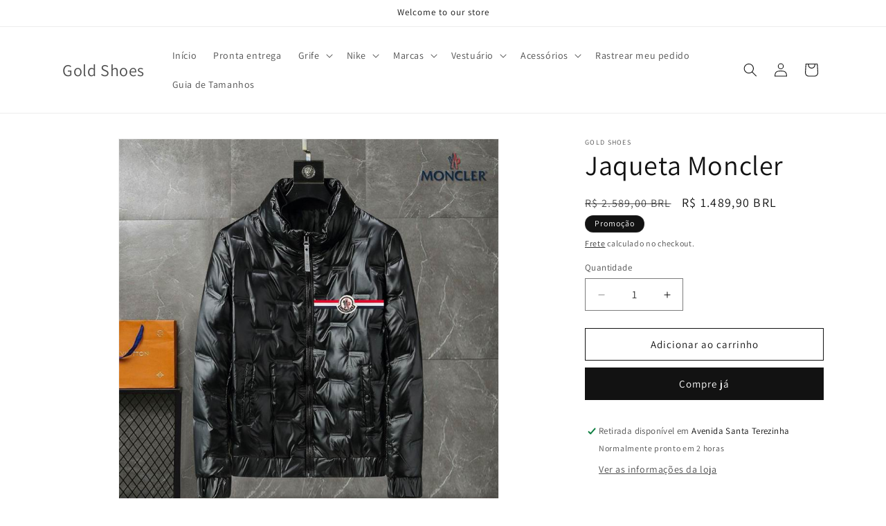

--- FILE ---
content_type: text/html; charset=utf-8
request_url: https://goldshoesoficial.com.br/products/jaqueta-moncler-1
body_size: 30723
content:
<!doctype html>
<html class="js" lang="pt-BR">
  <head>
    <meta charset="utf-8">
    <meta http-equiv="X-UA-Compatible" content="IE=edge">
    <meta name="viewport" content="width=device-width,initial-scale=1">
    <meta name="theme-color" content="">
    <link rel="canonical" href="https://goldshoesoficial.com.br/products/jaqueta-moncler-1"><link rel="preconnect" href="https://fonts.shopifycdn.com" crossorigin><title>
      Jaqueta Moncler
 &ndash; Gold Shoes</title>

    

    

<meta property="og:site_name" content="Gold Shoes">
<meta property="og:url" content="https://goldshoesoficial.com.br/products/jaqueta-moncler-1">
<meta property="og:title" content="Jaqueta Moncler">
<meta property="og:type" content="product">
<meta property="og:description" content="Gold Shoes"><meta property="og:image" content="http://goldshoesoficial.com.br/cdn/shop/files/MonclerM-3XL12y03_1216125.jpg?v=1719185454">
  <meta property="og:image:secure_url" content="https://goldshoesoficial.com.br/cdn/shop/files/MonclerM-3XL12y03_1216125.jpg?v=1719185454">
  <meta property="og:image:width" content="780">
  <meta property="og:image:height" content="780"><meta property="og:price:amount" content="1.489,90">
  <meta property="og:price:currency" content="BRL"><meta name="twitter:card" content="summary_large_image">
<meta name="twitter:title" content="Jaqueta Moncler">
<meta name="twitter:description" content="Gold Shoes">


    <script src="//goldshoesoficial.com.br/cdn/shop/t/22/assets/constants.js?v=132983761750457495441757518531" defer="defer"></script>
    <script src="//goldshoesoficial.com.br/cdn/shop/t/22/assets/pubsub.js?v=25310214064522200911757518532" defer="defer"></script>
    <script src="//goldshoesoficial.com.br/cdn/shop/t/22/assets/global.js?v=7301445359237545521757518531" defer="defer"></script>
    <script src="//goldshoesoficial.com.br/cdn/shop/t/22/assets/details-disclosure.js?v=13653116266235556501757518531" defer="defer"></script>
    <script src="//goldshoesoficial.com.br/cdn/shop/t/22/assets/details-modal.js?v=25581673532751508451757518531" defer="defer"></script>
    <script src="//goldshoesoficial.com.br/cdn/shop/t/22/assets/search-form.js?v=133129549252120666541757518533" defer="defer"></script><script src="//goldshoesoficial.com.br/cdn/shop/t/22/assets/animations.js?v=88693664871331136111757518530" defer="defer"></script><script>window.performance && window.performance.mark && window.performance.mark('shopify.content_for_header.start');</script><meta name="google-site-verification" content="f1R4e6Mb0wcWjwXKA8NXj1Pf2CPx39jDKoUoN-i43Ts">
<meta id="shopify-digital-wallet" name="shopify-digital-wallet" content="/61160227014/digital_wallets/dialog">
<link rel="alternate" type="application/json+oembed" href="https://goldshoesoficial.com.br/products/jaqueta-moncler-1.oembed">
<script async="async" src="/checkouts/internal/preloads.js?locale=pt-BR"></script>
<script id="shopify-features" type="application/json">{"accessToken":"ab7c8244320c0573fd148508d5cb9554","betas":["rich-media-storefront-analytics"],"domain":"goldshoesoficial.com.br","predictiveSearch":true,"shopId":61160227014,"locale":"pt-br"}</script>
<script>var Shopify = Shopify || {};
Shopify.shop = "a8f609.myshopify.com";
Shopify.locale = "pt-BR";
Shopify.currency = {"active":"BRL","rate":"1.0"};
Shopify.country = "BR";
Shopify.theme = {"name":"Dawn","id":144431743174,"schema_name":"Dawn","schema_version":"15.4.0","theme_store_id":887,"role":"main"};
Shopify.theme.handle = "null";
Shopify.theme.style = {"id":null,"handle":null};
Shopify.cdnHost = "goldshoesoficial.com.br/cdn";
Shopify.routes = Shopify.routes || {};
Shopify.routes.root = "/";</script>
<script type="module">!function(o){(o.Shopify=o.Shopify||{}).modules=!0}(window);</script>
<script>!function(o){function n(){var o=[];function n(){o.push(Array.prototype.slice.apply(arguments))}return n.q=o,n}var t=o.Shopify=o.Shopify||{};t.loadFeatures=n(),t.autoloadFeatures=n()}(window);</script>
<script id="shop-js-analytics" type="application/json">{"pageType":"product"}</script>
<script defer="defer" async type="module" src="//goldshoesoficial.com.br/cdn/shopifycloud/shop-js/modules/v2/client.init-shop-cart-sync_aeM1kmbT.pt-BR.esm.js"></script>
<script defer="defer" async type="module" src="//goldshoesoficial.com.br/cdn/shopifycloud/shop-js/modules/v2/chunk.common_DsWM4u2e.esm.js"></script>
<script defer="defer" async type="module" src="//goldshoesoficial.com.br/cdn/shopifycloud/shop-js/modules/v2/chunk.modal_DviinXJ6.esm.js"></script>
<script type="module">
  await import("//goldshoesoficial.com.br/cdn/shopifycloud/shop-js/modules/v2/client.init-shop-cart-sync_aeM1kmbT.pt-BR.esm.js");
await import("//goldshoesoficial.com.br/cdn/shopifycloud/shop-js/modules/v2/chunk.common_DsWM4u2e.esm.js");
await import("//goldshoesoficial.com.br/cdn/shopifycloud/shop-js/modules/v2/chunk.modal_DviinXJ6.esm.js");

  window.Shopify.SignInWithShop?.initShopCartSync?.({"fedCMEnabled":true,"windoidEnabled":true});

</script>
<script>(function() {
  var isLoaded = false;
  function asyncLoad() {
    if (isLoaded) return;
    isLoaded = true;
    var urls = ["https:\/\/cdn.adtrace.ai\/facebook-track.js?shop=a8f609.myshopify.com"];
    for (var i = 0; i < urls.length; i++) {
      var s = document.createElement('script');
      s.type = 'text/javascript';
      s.async = true;
      s.src = urls[i];
      var x = document.getElementsByTagName('script')[0];
      x.parentNode.insertBefore(s, x);
    }
  };
  if(window.attachEvent) {
    window.attachEvent('onload', asyncLoad);
  } else {
    window.addEventListener('load', asyncLoad, false);
  }
})();</script>
<script id="__st">var __st={"a":61160227014,"offset":-10800,"reqid":"1fc83053-81b9-444b-94ed-7dbeaa48d3aa-1770044749","pageurl":"goldshoesoficial.com.br\/products\/jaqueta-moncler-1","u":"49515fd24569","p":"product","rtyp":"product","rid":8242361794758};</script>
<script>window.ShopifyPaypalV4VisibilityTracking = true;</script>
<script id="captcha-bootstrap">!function(){'use strict';const t='contact',e='account',n='new_comment',o=[[t,t],['blogs',n],['comments',n],[t,'customer']],c=[[e,'customer_login'],[e,'guest_login'],[e,'recover_customer_password'],[e,'create_customer']],r=t=>t.map((([t,e])=>`form[action*='/${t}']:not([data-nocaptcha='true']) input[name='form_type'][value='${e}']`)).join(','),a=t=>()=>t?[...document.querySelectorAll(t)].map((t=>t.form)):[];function s(){const t=[...o],e=r(t);return a(e)}const i='password',u='form_key',d=['recaptcha-v3-token','g-recaptcha-response','h-captcha-response',i],f=()=>{try{return window.sessionStorage}catch{return}},m='__shopify_v',_=t=>t.elements[u];function p(t,e,n=!1){try{const o=window.sessionStorage,c=JSON.parse(o.getItem(e)),{data:r}=function(t){const{data:e,action:n}=t;return t[m]||n?{data:e,action:n}:{data:t,action:n}}(c);for(const[e,n]of Object.entries(r))t.elements[e]&&(t.elements[e].value=n);n&&o.removeItem(e)}catch(o){console.error('form repopulation failed',{error:o})}}const l='form_type',E='cptcha';function T(t){t.dataset[E]=!0}const w=window,h=w.document,L='Shopify',v='ce_forms',y='captcha';let A=!1;((t,e)=>{const n=(g='f06e6c50-85a8-45c8-87d0-21a2b65856fe',I='https://cdn.shopify.com/shopifycloud/storefront-forms-hcaptcha/ce_storefront_forms_captcha_hcaptcha.v1.5.2.iife.js',D={infoText:'Protegido por hCaptcha',privacyText:'Privacidade',termsText:'Termos'},(t,e,n)=>{const o=w[L][v],c=o.bindForm;if(c)return c(t,g,e,D).then(n);var r;o.q.push([[t,g,e,D],n]),r=I,A||(h.body.append(Object.assign(h.createElement('script'),{id:'captcha-provider',async:!0,src:r})),A=!0)});var g,I,D;w[L]=w[L]||{},w[L][v]=w[L][v]||{},w[L][v].q=[],w[L][y]=w[L][y]||{},w[L][y].protect=function(t,e){n(t,void 0,e),T(t)},Object.freeze(w[L][y]),function(t,e,n,w,h,L){const[v,y,A,g]=function(t,e,n){const i=e?o:[],u=t?c:[],d=[...i,...u],f=r(d),m=r(i),_=r(d.filter((([t,e])=>n.includes(e))));return[a(f),a(m),a(_),s()]}(w,h,L),I=t=>{const e=t.target;return e instanceof HTMLFormElement?e:e&&e.form},D=t=>v().includes(t);t.addEventListener('submit',(t=>{const e=I(t);if(!e)return;const n=D(e)&&!e.dataset.hcaptchaBound&&!e.dataset.recaptchaBound,o=_(e),c=g().includes(e)&&(!o||!o.value);(n||c)&&t.preventDefault(),c&&!n&&(function(t){try{if(!f())return;!function(t){const e=f();if(!e)return;const n=_(t);if(!n)return;const o=n.value;o&&e.removeItem(o)}(t);const e=Array.from(Array(32),(()=>Math.random().toString(36)[2])).join('');!function(t,e){_(t)||t.append(Object.assign(document.createElement('input'),{type:'hidden',name:u})),t.elements[u].value=e}(t,e),function(t,e){const n=f();if(!n)return;const o=[...t.querySelectorAll(`input[type='${i}']`)].map((({name:t})=>t)),c=[...d,...o],r={};for(const[a,s]of new FormData(t).entries())c.includes(a)||(r[a]=s);n.setItem(e,JSON.stringify({[m]:1,action:t.action,data:r}))}(t,e)}catch(e){console.error('failed to persist form',e)}}(e),e.submit())}));const S=(t,e)=>{t&&!t.dataset[E]&&(n(t,e.some((e=>e===t))),T(t))};for(const o of['focusin','change'])t.addEventListener(o,(t=>{const e=I(t);D(e)&&S(e,y())}));const B=e.get('form_key'),M=e.get(l),P=B&&M;t.addEventListener('DOMContentLoaded',(()=>{const t=y();if(P)for(const e of t)e.elements[l].value===M&&p(e,B);[...new Set([...A(),...v().filter((t=>'true'===t.dataset.shopifyCaptcha))])].forEach((e=>S(e,t)))}))}(h,new URLSearchParams(w.location.search),n,t,e,['guest_login'])})(!0,!0)}();</script>
<script integrity="sha256-4kQ18oKyAcykRKYeNunJcIwy7WH5gtpwJnB7kiuLZ1E=" data-source-attribution="shopify.loadfeatures" defer="defer" src="//goldshoesoficial.com.br/cdn/shopifycloud/storefront/assets/storefront/load_feature-a0a9edcb.js" crossorigin="anonymous"></script>
<script data-source-attribution="shopify.dynamic_checkout.dynamic.init">var Shopify=Shopify||{};Shopify.PaymentButton=Shopify.PaymentButton||{isStorefrontPortableWallets:!0,init:function(){window.Shopify.PaymentButton.init=function(){};var t=document.createElement("script");t.src="https://goldshoesoficial.com.br/cdn/shopifycloud/portable-wallets/latest/portable-wallets.pt-br.js",t.type="module",document.head.appendChild(t)}};
</script>
<script data-source-attribution="shopify.dynamic_checkout.buyer_consent">
  function portableWalletsHideBuyerConsent(e){var t=document.getElementById("shopify-buyer-consent"),n=document.getElementById("shopify-subscription-policy-button");t&&n&&(t.classList.add("hidden"),t.setAttribute("aria-hidden","true"),n.removeEventListener("click",e))}function portableWalletsShowBuyerConsent(e){var t=document.getElementById("shopify-buyer-consent"),n=document.getElementById("shopify-subscription-policy-button");t&&n&&(t.classList.remove("hidden"),t.removeAttribute("aria-hidden"),n.addEventListener("click",e))}window.Shopify?.PaymentButton&&(window.Shopify.PaymentButton.hideBuyerConsent=portableWalletsHideBuyerConsent,window.Shopify.PaymentButton.showBuyerConsent=portableWalletsShowBuyerConsent);
</script>
<script>
  function portableWalletsCleanup(e){e&&e.src&&console.error("Failed to load portable wallets script "+e.src);var t=document.querySelectorAll("shopify-accelerated-checkout .shopify-payment-button__skeleton, shopify-accelerated-checkout-cart .wallet-cart-button__skeleton"),e=document.getElementById("shopify-buyer-consent");for(let e=0;e<t.length;e++)t[e].remove();e&&e.remove()}function portableWalletsNotLoadedAsModule(e){e instanceof ErrorEvent&&"string"==typeof e.message&&e.message.includes("import.meta")&&"string"==typeof e.filename&&e.filename.includes("portable-wallets")&&(window.removeEventListener("error",portableWalletsNotLoadedAsModule),window.Shopify.PaymentButton.failedToLoad=e,"loading"===document.readyState?document.addEventListener("DOMContentLoaded",window.Shopify.PaymentButton.init):window.Shopify.PaymentButton.init())}window.addEventListener("error",portableWalletsNotLoadedAsModule);
</script>

<script type="module" src="https://goldshoesoficial.com.br/cdn/shopifycloud/portable-wallets/latest/portable-wallets.pt-br.js" onError="portableWalletsCleanup(this)" crossorigin="anonymous"></script>
<script nomodule>
  document.addEventListener("DOMContentLoaded", portableWalletsCleanup);
</script>

<script id='scb4127' type='text/javascript' async='' src='https://goldshoesoficial.com.br/cdn/shopifycloud/privacy-banner/storefront-banner.js'></script><link id="shopify-accelerated-checkout-styles" rel="stylesheet" media="screen" href="https://goldshoesoficial.com.br/cdn/shopifycloud/portable-wallets/latest/accelerated-checkout-backwards-compat.css" crossorigin="anonymous">
<style id="shopify-accelerated-checkout-cart">
        #shopify-buyer-consent {
  margin-top: 1em;
  display: inline-block;
  width: 100%;
}

#shopify-buyer-consent.hidden {
  display: none;
}

#shopify-subscription-policy-button {
  background: none;
  border: none;
  padding: 0;
  text-decoration: underline;
  font-size: inherit;
  cursor: pointer;
}

#shopify-subscription-policy-button::before {
  box-shadow: none;
}

      </style>
<script id="sections-script" data-sections="header" defer="defer" src="//goldshoesoficial.com.br/cdn/shop/t/22/compiled_assets/scripts.js?v=2172"></script>
<script>window.performance && window.performance.mark && window.performance.mark('shopify.content_for_header.end');</script>


    <style data-shopify>
      @font-face {
  font-family: Assistant;
  font-weight: 400;
  font-style: normal;
  font-display: swap;
  src: url("//goldshoesoficial.com.br/cdn/fonts/assistant/assistant_n4.9120912a469cad1cc292572851508ca49d12e768.woff2") format("woff2"),
       url("//goldshoesoficial.com.br/cdn/fonts/assistant/assistant_n4.6e9875ce64e0fefcd3f4446b7ec9036b3ddd2985.woff") format("woff");
}

      @font-face {
  font-family: Assistant;
  font-weight: 700;
  font-style: normal;
  font-display: swap;
  src: url("//goldshoesoficial.com.br/cdn/fonts/assistant/assistant_n7.bf44452348ec8b8efa3aa3068825305886b1c83c.woff2") format("woff2"),
       url("//goldshoesoficial.com.br/cdn/fonts/assistant/assistant_n7.0c887fee83f6b3bda822f1150b912c72da0f7b64.woff") format("woff");
}

      
      
      @font-face {
  font-family: Assistant;
  font-weight: 400;
  font-style: normal;
  font-display: swap;
  src: url("//goldshoesoficial.com.br/cdn/fonts/assistant/assistant_n4.9120912a469cad1cc292572851508ca49d12e768.woff2") format("woff2"),
       url("//goldshoesoficial.com.br/cdn/fonts/assistant/assistant_n4.6e9875ce64e0fefcd3f4446b7ec9036b3ddd2985.woff") format("woff");
}


      
        :root,
        .color-scheme-1 {
          --color-background: 255,255,255;
        
          --gradient-background: #FFFFFF;
        

        

        --color-foreground: 18,18,18;
        --color-background-contrast: 191,191,191;
        --color-shadow: 18,18,18;
        --color-button: 18,18,18;
        --color-button-text: 255,255,255;
        --color-secondary-button: 255,255,255;
        --color-secondary-button-text: 18,18,18;
        --color-link: 18,18,18;
        --color-badge-foreground: 18,18,18;
        --color-badge-background: 255,255,255;
        --color-badge-border: 18,18,18;
        --payment-terms-background-color: rgb(255 255 255);
      }
      
        
        .color-scheme-2 {
          --color-background: 243,243,243;
        
          --gradient-background: #F3F3F3;
        

        

        --color-foreground: 18,18,18;
        --color-background-contrast: 179,179,179;
        --color-shadow: 18,18,18;
        --color-button: 18,18,18;
        --color-button-text: 243,243,243;
        --color-secondary-button: 243,243,243;
        --color-secondary-button-text: 18,18,18;
        --color-link: 18,18,18;
        --color-badge-foreground: 18,18,18;
        --color-badge-background: 243,243,243;
        --color-badge-border: 18,18,18;
        --payment-terms-background-color: rgb(243 243 243);
      }
      
        
        .color-scheme-3 {
          --color-background: 36,40,51;
        
          --gradient-background: #242833;
        

        

        --color-foreground: 255,255,255;
        --color-background-contrast: 47,52,66;
        --color-shadow: 18,18,18;
        --color-button: 255,255,255;
        --color-button-text: 0,0,0;
        --color-secondary-button: 36,40,51;
        --color-secondary-button-text: 255,255,255;
        --color-link: 255,255,255;
        --color-badge-foreground: 255,255,255;
        --color-badge-background: 36,40,51;
        --color-badge-border: 255,255,255;
        --payment-terms-background-color: rgb(36 40 51);
      }
      
        
        .color-scheme-4 {
          --color-background: 18,18,18;
        
          --gradient-background: #121212;
        

        

        --color-foreground: 255,255,255;
        --color-background-contrast: 146,146,146;
        --color-shadow: 18,18,18;
        --color-button: 255,255,255;
        --color-button-text: 18,18,18;
        --color-secondary-button: 18,18,18;
        --color-secondary-button-text: 255,255,255;
        --color-link: 255,255,255;
        --color-badge-foreground: 255,255,255;
        --color-badge-background: 18,18,18;
        --color-badge-border: 255,255,255;
        --payment-terms-background-color: rgb(18 18 18);
      }
      
        
        .color-scheme-5 {
          --color-background: 51,79,180;
        
          --gradient-background: #334FB4;
        

        

        --color-foreground: 255,255,255;
        --color-background-contrast: 23,35,81;
        --color-shadow: 18,18,18;
        --color-button: 255,255,255;
        --color-button-text: 51,79,180;
        --color-secondary-button: 51,79,180;
        --color-secondary-button-text: 255,255,255;
        --color-link: 255,255,255;
        --color-badge-foreground: 255,255,255;
        --color-badge-background: 51,79,180;
        --color-badge-border: 255,255,255;
        --payment-terms-background-color: rgb(51 79 180);
      }
      

      body, .color-scheme-1, .color-scheme-2, .color-scheme-3, .color-scheme-4, .color-scheme-5 {
        color: rgba(var(--color-foreground), 0.75);
        background-color: rgb(var(--color-background));
      }

      :root {
        --font-body-family: Assistant, sans-serif;
        --font-body-style: normal;
        --font-body-weight: 400;
        --font-body-weight-bold: 700;

        --font-heading-family: Assistant, sans-serif;
        --font-heading-style: normal;
        --font-heading-weight: 400;

        --font-body-scale: 1.0;
        --font-heading-scale: 1.0;

        --media-padding: px;
        --media-border-opacity: 0.05;
        --media-border-width: 1px;
        --media-radius: 0px;
        --media-shadow-opacity: 0.0;
        --media-shadow-horizontal-offset: 0px;
        --media-shadow-vertical-offset: 4px;
        --media-shadow-blur-radius: 5px;
        --media-shadow-visible: 0;

        --page-width: 120rem;
        --page-width-margin: 0rem;

        --product-card-image-padding: 0.0rem;
        --product-card-corner-radius: 0.0rem;
        --product-card-text-alignment: left;
        --product-card-border-width: 0.0rem;
        --product-card-border-opacity: 0.1;
        --product-card-shadow-opacity: 0.0;
        --product-card-shadow-visible: 0;
        --product-card-shadow-horizontal-offset: 0.0rem;
        --product-card-shadow-vertical-offset: 0.4rem;
        --product-card-shadow-blur-radius: 0.5rem;

        --collection-card-image-padding: 0.0rem;
        --collection-card-corner-radius: 0.0rem;
        --collection-card-text-alignment: left;
        --collection-card-border-width: 0.0rem;
        --collection-card-border-opacity: 0.1;
        --collection-card-shadow-opacity: 0.0;
        --collection-card-shadow-visible: 0;
        --collection-card-shadow-horizontal-offset: 0.0rem;
        --collection-card-shadow-vertical-offset: 0.4rem;
        --collection-card-shadow-blur-radius: 0.5rem;

        --blog-card-image-padding: 0.0rem;
        --blog-card-corner-radius: 0.0rem;
        --blog-card-text-alignment: left;
        --blog-card-border-width: 0.0rem;
        --blog-card-border-opacity: 0.1;
        --blog-card-shadow-opacity: 0.0;
        --blog-card-shadow-visible: 0;
        --blog-card-shadow-horizontal-offset: 0.0rem;
        --blog-card-shadow-vertical-offset: 0.4rem;
        --blog-card-shadow-blur-radius: 0.5rem;

        --badge-corner-radius: 4.0rem;

        --popup-border-width: 1px;
        --popup-border-opacity: 0.1;
        --popup-corner-radius: 0px;
        --popup-shadow-opacity: 0.05;
        --popup-shadow-horizontal-offset: 0px;
        --popup-shadow-vertical-offset: 4px;
        --popup-shadow-blur-radius: 5px;

        --drawer-border-width: 1px;
        --drawer-border-opacity: 0.1;
        --drawer-shadow-opacity: 0.0;
        --drawer-shadow-horizontal-offset: 0px;
        --drawer-shadow-vertical-offset: 4px;
        --drawer-shadow-blur-radius: 5px;

        --spacing-sections-desktop: 0px;
        --spacing-sections-mobile: 0px;

        --grid-desktop-vertical-spacing: 8px;
        --grid-desktop-horizontal-spacing: 8px;
        --grid-mobile-vertical-spacing: 4px;
        --grid-mobile-horizontal-spacing: 4px;

        --text-boxes-border-opacity: 0.1;
        --text-boxes-border-width: 0px;
        --text-boxes-radius: 0px;
        --text-boxes-shadow-opacity: 0.0;
        --text-boxes-shadow-visible: 0;
        --text-boxes-shadow-horizontal-offset: 0px;
        --text-boxes-shadow-vertical-offset: 4px;
        --text-boxes-shadow-blur-radius: 5px;

        --buttons-radius: 0px;
        --buttons-radius-outset: 0px;
        --buttons-border-width: 1px;
        --buttons-border-opacity: 1.0;
        --buttons-shadow-opacity: 0.0;
        --buttons-shadow-visible: 0;
        --buttons-shadow-horizontal-offset: 0px;
        --buttons-shadow-vertical-offset: 4px;
        --buttons-shadow-blur-radius: 5px;
        --buttons-border-offset: 0px;

        --inputs-radius: 0px;
        --inputs-border-width: 1px;
        --inputs-border-opacity: 0.55;
        --inputs-shadow-opacity: 0.0;
        --inputs-shadow-horizontal-offset: 0px;
        --inputs-margin-offset: 0px;
        --inputs-shadow-vertical-offset: 4px;
        --inputs-shadow-blur-radius: 5px;
        --inputs-radius-outset: 0px;

        --variant-pills-radius: 40px;
        --variant-pills-border-width: 1px;
        --variant-pills-border-opacity: 0.55;
        --variant-pills-shadow-opacity: 0.0;
        --variant-pills-shadow-horizontal-offset: 0px;
        --variant-pills-shadow-vertical-offset: 4px;
        --variant-pills-shadow-blur-radius: 5px;
      }

      *,
      *::before,
      *::after {
        box-sizing: inherit;
      }

      html {
        box-sizing: border-box;
        font-size: calc(var(--font-body-scale) * 62.5%);
        height: 100%;
      }

      body {
        display: grid;
        grid-template-rows: auto auto 1fr auto;
        grid-template-columns: 100%;
        min-height: 100%;
        margin: 0;
        font-size: 1.5rem;
        letter-spacing: 0.06rem;
        line-height: calc(1 + 0.8 / var(--font-body-scale));
        font-family: var(--font-body-family);
        font-style: var(--font-body-style);
        font-weight: var(--font-body-weight);
      }

      @media screen and (min-width: 750px) {
        body {
          font-size: 1.6rem;
        }
      }
    </style>

    <link href="//goldshoesoficial.com.br/cdn/shop/t/22/assets/base.css?v=159841507637079171801757518530" rel="stylesheet" type="text/css" media="all" />
    <link rel="stylesheet" href="//goldshoesoficial.com.br/cdn/shop/t/22/assets/component-cart-items.css?v=13033300910818915211757518531" media="print" onload="this.media='all'">
      <link rel="preload" as="font" href="//goldshoesoficial.com.br/cdn/fonts/assistant/assistant_n4.9120912a469cad1cc292572851508ca49d12e768.woff2" type="font/woff2" crossorigin>
      

      <link rel="preload" as="font" href="//goldshoesoficial.com.br/cdn/fonts/assistant/assistant_n4.9120912a469cad1cc292572851508ca49d12e768.woff2" type="font/woff2" crossorigin>
      
<link
        rel="stylesheet"
        href="//goldshoesoficial.com.br/cdn/shop/t/22/assets/component-predictive-search.css?v=118923337488134913561757518531"
        media="print"
        onload="this.media='all'"
      ><script>
      if (Shopify.designMode) {
        document.documentElement.classList.add('shopify-design-mode');
      }
    </script>
  <link href="https://monorail-edge.shopifysvc.com" rel="dns-prefetch">
<script>(function(){if ("sendBeacon" in navigator && "performance" in window) {try {var session_token_from_headers = performance.getEntriesByType('navigation')[0].serverTiming.find(x => x.name == '_s').description;} catch {var session_token_from_headers = undefined;}var session_cookie_matches = document.cookie.match(/_shopify_s=([^;]*)/);var session_token_from_cookie = session_cookie_matches && session_cookie_matches.length === 2 ? session_cookie_matches[1] : "";var session_token = session_token_from_headers || session_token_from_cookie || "";function handle_abandonment_event(e) {var entries = performance.getEntries().filter(function(entry) {return /monorail-edge.shopifysvc.com/.test(entry.name);});if (!window.abandonment_tracked && entries.length === 0) {window.abandonment_tracked = true;var currentMs = Date.now();var navigation_start = performance.timing.navigationStart;var payload = {shop_id: 61160227014,url: window.location.href,navigation_start,duration: currentMs - navigation_start,session_token,page_type: "product"};window.navigator.sendBeacon("https://monorail-edge.shopifysvc.com/v1/produce", JSON.stringify({schema_id: "online_store_buyer_site_abandonment/1.1",payload: payload,metadata: {event_created_at_ms: currentMs,event_sent_at_ms: currentMs}}));}}window.addEventListener('pagehide', handle_abandonment_event);}}());</script>
<script id="web-pixels-manager-setup">(function e(e,d,r,n,o){if(void 0===o&&(o={}),!Boolean(null===(a=null===(i=window.Shopify)||void 0===i?void 0:i.analytics)||void 0===a?void 0:a.replayQueue)){var i,a;window.Shopify=window.Shopify||{};var t=window.Shopify;t.analytics=t.analytics||{};var s=t.analytics;s.replayQueue=[],s.publish=function(e,d,r){return s.replayQueue.push([e,d,r]),!0};try{self.performance.mark("wpm:start")}catch(e){}var l=function(){var e={modern:/Edge?\/(1{2}[4-9]|1[2-9]\d|[2-9]\d{2}|\d{4,})\.\d+(\.\d+|)|Firefox\/(1{2}[4-9]|1[2-9]\d|[2-9]\d{2}|\d{4,})\.\d+(\.\d+|)|Chrom(ium|e)\/(9{2}|\d{3,})\.\d+(\.\d+|)|(Maci|X1{2}).+ Version\/(15\.\d+|(1[6-9]|[2-9]\d|\d{3,})\.\d+)([,.]\d+|)( \(\w+\)|)( Mobile\/\w+|) Safari\/|Chrome.+OPR\/(9{2}|\d{3,})\.\d+\.\d+|(CPU[ +]OS|iPhone[ +]OS|CPU[ +]iPhone|CPU IPhone OS|CPU iPad OS)[ +]+(15[._]\d+|(1[6-9]|[2-9]\d|\d{3,})[._]\d+)([._]\d+|)|Android:?[ /-](13[3-9]|1[4-9]\d|[2-9]\d{2}|\d{4,})(\.\d+|)(\.\d+|)|Android.+Firefox\/(13[5-9]|1[4-9]\d|[2-9]\d{2}|\d{4,})\.\d+(\.\d+|)|Android.+Chrom(ium|e)\/(13[3-9]|1[4-9]\d|[2-9]\d{2}|\d{4,})\.\d+(\.\d+|)|SamsungBrowser\/([2-9]\d|\d{3,})\.\d+/,legacy:/Edge?\/(1[6-9]|[2-9]\d|\d{3,})\.\d+(\.\d+|)|Firefox\/(5[4-9]|[6-9]\d|\d{3,})\.\d+(\.\d+|)|Chrom(ium|e)\/(5[1-9]|[6-9]\d|\d{3,})\.\d+(\.\d+|)([\d.]+$|.*Safari\/(?![\d.]+ Edge\/[\d.]+$))|(Maci|X1{2}).+ Version\/(10\.\d+|(1[1-9]|[2-9]\d|\d{3,})\.\d+)([,.]\d+|)( \(\w+\)|)( Mobile\/\w+|) Safari\/|Chrome.+OPR\/(3[89]|[4-9]\d|\d{3,})\.\d+\.\d+|(CPU[ +]OS|iPhone[ +]OS|CPU[ +]iPhone|CPU IPhone OS|CPU iPad OS)[ +]+(10[._]\d+|(1[1-9]|[2-9]\d|\d{3,})[._]\d+)([._]\d+|)|Android:?[ /-](13[3-9]|1[4-9]\d|[2-9]\d{2}|\d{4,})(\.\d+|)(\.\d+|)|Mobile Safari.+OPR\/([89]\d|\d{3,})\.\d+\.\d+|Android.+Firefox\/(13[5-9]|1[4-9]\d|[2-9]\d{2}|\d{4,})\.\d+(\.\d+|)|Android.+Chrom(ium|e)\/(13[3-9]|1[4-9]\d|[2-9]\d{2}|\d{4,})\.\d+(\.\d+|)|Android.+(UC? ?Browser|UCWEB|U3)[ /]?(15\.([5-9]|\d{2,})|(1[6-9]|[2-9]\d|\d{3,})\.\d+)\.\d+|SamsungBrowser\/(5\.\d+|([6-9]|\d{2,})\.\d+)|Android.+MQ{2}Browser\/(14(\.(9|\d{2,})|)|(1[5-9]|[2-9]\d|\d{3,})(\.\d+|))(\.\d+|)|K[Aa][Ii]OS\/(3\.\d+|([4-9]|\d{2,})\.\d+)(\.\d+|)/},d=e.modern,r=e.legacy,n=navigator.userAgent;return n.match(d)?"modern":n.match(r)?"legacy":"unknown"}(),u="modern"===l?"modern":"legacy",c=(null!=n?n:{modern:"",legacy:""})[u],f=function(e){return[e.baseUrl,"/wpm","/b",e.hashVersion,"modern"===e.buildTarget?"m":"l",".js"].join("")}({baseUrl:d,hashVersion:r,buildTarget:u}),m=function(e){var d=e.version,r=e.bundleTarget,n=e.surface,o=e.pageUrl,i=e.monorailEndpoint;return{emit:function(e){var a=e.status,t=e.errorMsg,s=(new Date).getTime(),l=JSON.stringify({metadata:{event_sent_at_ms:s},events:[{schema_id:"web_pixels_manager_load/3.1",payload:{version:d,bundle_target:r,page_url:o,status:a,surface:n,error_msg:t},metadata:{event_created_at_ms:s}}]});if(!i)return console&&console.warn&&console.warn("[Web Pixels Manager] No Monorail endpoint provided, skipping logging."),!1;try{return self.navigator.sendBeacon.bind(self.navigator)(i,l)}catch(e){}var u=new XMLHttpRequest;try{return u.open("POST",i,!0),u.setRequestHeader("Content-Type","text/plain"),u.send(l),!0}catch(e){return console&&console.warn&&console.warn("[Web Pixels Manager] Got an unhandled error while logging to Monorail."),!1}}}}({version:r,bundleTarget:l,surface:e.surface,pageUrl:self.location.href,monorailEndpoint:e.monorailEndpoint});try{o.browserTarget=l,function(e){var d=e.src,r=e.async,n=void 0===r||r,o=e.onload,i=e.onerror,a=e.sri,t=e.scriptDataAttributes,s=void 0===t?{}:t,l=document.createElement("script"),u=document.querySelector("head"),c=document.querySelector("body");if(l.async=n,l.src=d,a&&(l.integrity=a,l.crossOrigin="anonymous"),s)for(var f in s)if(Object.prototype.hasOwnProperty.call(s,f))try{l.dataset[f]=s[f]}catch(e){}if(o&&l.addEventListener("load",o),i&&l.addEventListener("error",i),u)u.appendChild(l);else{if(!c)throw new Error("Did not find a head or body element to append the script");c.appendChild(l)}}({src:f,async:!0,onload:function(){if(!function(){var e,d;return Boolean(null===(d=null===(e=window.Shopify)||void 0===e?void 0:e.analytics)||void 0===d?void 0:d.initialized)}()){var d=window.webPixelsManager.init(e)||void 0;if(d){var r=window.Shopify.analytics;r.replayQueue.forEach((function(e){var r=e[0],n=e[1],o=e[2];d.publishCustomEvent(r,n,o)})),r.replayQueue=[],r.publish=d.publishCustomEvent,r.visitor=d.visitor,r.initialized=!0}}},onerror:function(){return m.emit({status:"failed",errorMsg:"".concat(f," has failed to load")})},sri:function(e){var d=/^sha384-[A-Za-z0-9+/=]+$/;return"string"==typeof e&&d.test(e)}(c)?c:"",scriptDataAttributes:o}),m.emit({status:"loading"})}catch(e){m.emit({status:"failed",errorMsg:(null==e?void 0:e.message)||"Unknown error"})}}})({shopId: 61160227014,storefrontBaseUrl: "https://goldshoesoficial.com.br",extensionsBaseUrl: "https://extensions.shopifycdn.com/cdn/shopifycloud/web-pixels-manager",monorailEndpoint: "https://monorail-edge.shopifysvc.com/unstable/produce_batch",surface: "storefront-renderer",enabledBetaFlags: ["2dca8a86"],webPixelsConfigList: [{"id":"585629894","configuration":"{\"config\":\"{\\\"pixel_id\\\":\\\"GT-T5MGNS4G\\\",\\\"gtag_events\\\":[{\\\"type\\\":\\\"view_item\\\",\\\"action_label\\\":\\\"MC-LR2P5426TT\\\"},{\\\"type\\\":\\\"purchase\\\",\\\"action_label\\\":\\\"MC-LR2P5426TT\\\"},{\\\"type\\\":\\\"page_view\\\",\\\"action_label\\\":\\\"MC-LR2P5426TT\\\"}],\\\"enable_monitoring_mode\\\":false}\"}","eventPayloadVersion":"v1","runtimeContext":"OPEN","scriptVersion":"b2a88bafab3e21179ed38636efcd8a93","type":"APP","apiClientId":1780363,"privacyPurposes":[],"dataSharingAdjustments":{"protectedCustomerApprovalScopes":["read_customer_address","read_customer_email","read_customer_name","read_customer_personal_data","read_customer_phone"]}},{"id":"154435782","configuration":"{\"myshopifyDomain\":\"a8f609.myshopify.com\",\"fallbackTrackingEnabled\":\"0\",\"storeUsesCashOnDelivery\":\"false\"}","eventPayloadVersion":"v1","runtimeContext":"STRICT","scriptVersion":"5c0f1926339ad61df65a4737e07d8842","type":"APP","apiClientId":1326022657,"privacyPurposes":["ANALYTICS","MARKETING","SALE_OF_DATA"],"dataSharingAdjustments":{"protectedCustomerApprovalScopes":["read_customer_personal_data"]}},{"id":"shopify-app-pixel","configuration":"{}","eventPayloadVersion":"v1","runtimeContext":"STRICT","scriptVersion":"0450","apiClientId":"shopify-pixel","type":"APP","privacyPurposes":["ANALYTICS","MARKETING"]},{"id":"shopify-custom-pixel","eventPayloadVersion":"v1","runtimeContext":"LAX","scriptVersion":"0450","apiClientId":"shopify-pixel","type":"CUSTOM","privacyPurposes":["ANALYTICS","MARKETING"]}],isMerchantRequest: false,initData: {"shop":{"name":"Gold Shoes","paymentSettings":{"currencyCode":"BRL"},"myshopifyDomain":"a8f609.myshopify.com","countryCode":"BR","storefrontUrl":"https:\/\/goldshoesoficial.com.br"},"customer":null,"cart":null,"checkout":null,"productVariants":[{"price":{"amount":1489.9,"currencyCode":"BRL"},"product":{"title":"Jaqueta  Moncler","vendor":"Gold Shoes","id":"8242361794758","untranslatedTitle":"Jaqueta  Moncler","url":"\/products\/jaqueta-moncler-1","type":""},"id":"43888887365830","image":{"src":"\/\/goldshoesoficial.com.br\/cdn\/shop\/files\/MonclerM-3XL12y03_1216125.jpg?v=1719185454"},"sku":null,"title":"Default Title","untranslatedTitle":"Default Title"}],"purchasingCompany":null},},"https://goldshoesoficial.com.br/cdn","1d2a099fw23dfb22ep557258f5m7a2edbae",{"modern":"","legacy":""},{"shopId":"61160227014","storefrontBaseUrl":"https:\/\/goldshoesoficial.com.br","extensionBaseUrl":"https:\/\/extensions.shopifycdn.com\/cdn\/shopifycloud\/web-pixels-manager","surface":"storefront-renderer","enabledBetaFlags":"[\"2dca8a86\"]","isMerchantRequest":"false","hashVersion":"1d2a099fw23dfb22ep557258f5m7a2edbae","publish":"custom","events":"[[\"page_viewed\",{}],[\"product_viewed\",{\"productVariant\":{\"price\":{\"amount\":1489.9,\"currencyCode\":\"BRL\"},\"product\":{\"title\":\"Jaqueta  Moncler\",\"vendor\":\"Gold Shoes\",\"id\":\"8242361794758\",\"untranslatedTitle\":\"Jaqueta  Moncler\",\"url\":\"\/products\/jaqueta-moncler-1\",\"type\":\"\"},\"id\":\"43888887365830\",\"image\":{\"src\":\"\/\/goldshoesoficial.com.br\/cdn\/shop\/files\/MonclerM-3XL12y03_1216125.jpg?v=1719185454\"},\"sku\":null,\"title\":\"Default Title\",\"untranslatedTitle\":\"Default Title\"}}]]"});</script><script>
  window.ShopifyAnalytics = window.ShopifyAnalytics || {};
  window.ShopifyAnalytics.meta = window.ShopifyAnalytics.meta || {};
  window.ShopifyAnalytics.meta.currency = 'BRL';
  var meta = {"product":{"id":8242361794758,"gid":"gid:\/\/shopify\/Product\/8242361794758","vendor":"Gold Shoes","type":"","handle":"jaqueta-moncler-1","variants":[{"id":43888887365830,"price":148990,"name":"Jaqueta  Moncler","public_title":null,"sku":null}],"remote":false},"page":{"pageType":"product","resourceType":"product","resourceId":8242361794758,"requestId":"1fc83053-81b9-444b-94ed-7dbeaa48d3aa-1770044749"}};
  for (var attr in meta) {
    window.ShopifyAnalytics.meta[attr] = meta[attr];
  }
</script>
<script class="analytics">
  (function () {
    var customDocumentWrite = function(content) {
      var jquery = null;

      if (window.jQuery) {
        jquery = window.jQuery;
      } else if (window.Checkout && window.Checkout.$) {
        jquery = window.Checkout.$;
      }

      if (jquery) {
        jquery('body').append(content);
      }
    };

    var hasLoggedConversion = function(token) {
      if (token) {
        return document.cookie.indexOf('loggedConversion=' + token) !== -1;
      }
      return false;
    }

    var setCookieIfConversion = function(token) {
      if (token) {
        var twoMonthsFromNow = new Date(Date.now());
        twoMonthsFromNow.setMonth(twoMonthsFromNow.getMonth() + 2);

        document.cookie = 'loggedConversion=' + token + '; expires=' + twoMonthsFromNow;
      }
    }

    var trekkie = window.ShopifyAnalytics.lib = window.trekkie = window.trekkie || [];
    if (trekkie.integrations) {
      return;
    }
    trekkie.methods = [
      'identify',
      'page',
      'ready',
      'track',
      'trackForm',
      'trackLink'
    ];
    trekkie.factory = function(method) {
      return function() {
        var args = Array.prototype.slice.call(arguments);
        args.unshift(method);
        trekkie.push(args);
        return trekkie;
      };
    };
    for (var i = 0; i < trekkie.methods.length; i++) {
      var key = trekkie.methods[i];
      trekkie[key] = trekkie.factory(key);
    }
    trekkie.load = function(config) {
      trekkie.config = config || {};
      trekkie.config.initialDocumentCookie = document.cookie;
      var first = document.getElementsByTagName('script')[0];
      var script = document.createElement('script');
      script.type = 'text/javascript';
      script.onerror = function(e) {
        var scriptFallback = document.createElement('script');
        scriptFallback.type = 'text/javascript';
        scriptFallback.onerror = function(error) {
                var Monorail = {
      produce: function produce(monorailDomain, schemaId, payload) {
        var currentMs = new Date().getTime();
        var event = {
          schema_id: schemaId,
          payload: payload,
          metadata: {
            event_created_at_ms: currentMs,
            event_sent_at_ms: currentMs
          }
        };
        return Monorail.sendRequest("https://" + monorailDomain + "/v1/produce", JSON.stringify(event));
      },
      sendRequest: function sendRequest(endpointUrl, payload) {
        // Try the sendBeacon API
        if (window && window.navigator && typeof window.navigator.sendBeacon === 'function' && typeof window.Blob === 'function' && !Monorail.isIos12()) {
          var blobData = new window.Blob([payload], {
            type: 'text/plain'
          });

          if (window.navigator.sendBeacon(endpointUrl, blobData)) {
            return true;
          } // sendBeacon was not successful

        } // XHR beacon

        var xhr = new XMLHttpRequest();

        try {
          xhr.open('POST', endpointUrl);
          xhr.setRequestHeader('Content-Type', 'text/plain');
          xhr.send(payload);
        } catch (e) {
          console.log(e);
        }

        return false;
      },
      isIos12: function isIos12() {
        return window.navigator.userAgent.lastIndexOf('iPhone; CPU iPhone OS 12_') !== -1 || window.navigator.userAgent.lastIndexOf('iPad; CPU OS 12_') !== -1;
      }
    };
    Monorail.produce('monorail-edge.shopifysvc.com',
      'trekkie_storefront_load_errors/1.1',
      {shop_id: 61160227014,
      theme_id: 144431743174,
      app_name: "storefront",
      context_url: window.location.href,
      source_url: "//goldshoesoficial.com.br/cdn/s/trekkie.storefront.c59ea00e0474b293ae6629561379568a2d7c4bba.min.js"});

        };
        scriptFallback.async = true;
        scriptFallback.src = '//goldshoesoficial.com.br/cdn/s/trekkie.storefront.c59ea00e0474b293ae6629561379568a2d7c4bba.min.js';
        first.parentNode.insertBefore(scriptFallback, first);
      };
      script.async = true;
      script.src = '//goldshoesoficial.com.br/cdn/s/trekkie.storefront.c59ea00e0474b293ae6629561379568a2d7c4bba.min.js';
      first.parentNode.insertBefore(script, first);
    };
    trekkie.load(
      {"Trekkie":{"appName":"storefront","development":false,"defaultAttributes":{"shopId":61160227014,"isMerchantRequest":null,"themeId":144431743174,"themeCityHash":"1264213081097548327","contentLanguage":"pt-BR","currency":"BRL","eventMetadataId":"a4fb3165-26b4-4384-9f2e-5b44d6d2bd7b"},"isServerSideCookieWritingEnabled":true,"monorailRegion":"shop_domain","enabledBetaFlags":["65f19447","b5387b81"]},"Session Attribution":{},"S2S":{"facebookCapiEnabled":true,"source":"trekkie-storefront-renderer","apiClientId":580111}}
    );

    var loaded = false;
    trekkie.ready(function() {
      if (loaded) return;
      loaded = true;

      window.ShopifyAnalytics.lib = window.trekkie;

      var originalDocumentWrite = document.write;
      document.write = customDocumentWrite;
      try { window.ShopifyAnalytics.merchantGoogleAnalytics.call(this); } catch(error) {};
      document.write = originalDocumentWrite;

      window.ShopifyAnalytics.lib.page(null,{"pageType":"product","resourceType":"product","resourceId":8242361794758,"requestId":"1fc83053-81b9-444b-94ed-7dbeaa48d3aa-1770044749","shopifyEmitted":true});

      var match = window.location.pathname.match(/checkouts\/(.+)\/(thank_you|post_purchase)/)
      var token = match? match[1]: undefined;
      if (!hasLoggedConversion(token)) {
        setCookieIfConversion(token);
        window.ShopifyAnalytics.lib.track("Viewed Product",{"currency":"BRL","variantId":43888887365830,"productId":8242361794758,"productGid":"gid:\/\/shopify\/Product\/8242361794758","name":"Jaqueta  Moncler","price":"1489.90","sku":null,"brand":"Gold Shoes","variant":null,"category":"","nonInteraction":true,"remote":false},undefined,undefined,{"shopifyEmitted":true});
      window.ShopifyAnalytics.lib.track("monorail:\/\/trekkie_storefront_viewed_product\/1.1",{"currency":"BRL","variantId":43888887365830,"productId":8242361794758,"productGid":"gid:\/\/shopify\/Product\/8242361794758","name":"Jaqueta  Moncler","price":"1489.90","sku":null,"brand":"Gold Shoes","variant":null,"category":"","nonInteraction":true,"remote":false,"referer":"https:\/\/goldshoesoficial.com.br\/products\/jaqueta-moncler-1"});
      }
    });


        var eventsListenerScript = document.createElement('script');
        eventsListenerScript.async = true;
        eventsListenerScript.src = "//goldshoesoficial.com.br/cdn/shopifycloud/storefront/assets/shop_events_listener-3da45d37.js";
        document.getElementsByTagName('head')[0].appendChild(eventsListenerScript);

})();</script>
<script
  defer
  src="https://goldshoesoficial.com.br/cdn/shopifycloud/perf-kit/shopify-perf-kit-3.1.0.min.js"
  data-application="storefront-renderer"
  data-shop-id="61160227014"
  data-render-region="gcp-us-east1"
  data-page-type="product"
  data-theme-instance-id="144431743174"
  data-theme-name="Dawn"
  data-theme-version="15.4.0"
  data-monorail-region="shop_domain"
  data-resource-timing-sampling-rate="10"
  data-shs="true"
  data-shs-beacon="true"
  data-shs-export-with-fetch="true"
  data-shs-logs-sample-rate="1"
  data-shs-beacon-endpoint="https://goldshoesoficial.com.br/api/collect"
></script>
</head>

  <body class="gradient">
    <a class="skip-to-content-link button visually-hidden" href="#MainContent">
      Pular para o conteúdo
    </a><!-- BEGIN sections: header-group -->
<div id="shopify-section-sections--18600076345542__announcement-bar" class="shopify-section shopify-section-group-header-group announcement-bar-section"><link href="//goldshoesoficial.com.br/cdn/shop/t/22/assets/component-slideshow.css?v=17933591812325749411757518531" rel="stylesheet" type="text/css" media="all" />
<link href="//goldshoesoficial.com.br/cdn/shop/t/22/assets/component-slider.css?v=14039311878856620671757518531" rel="stylesheet" type="text/css" media="all" />


<div
  class="utility-bar color-scheme-1 gradient utility-bar--bottom-border"
>
  <div class="page-width utility-bar__grid"><div
        class="announcement-bar"
        role="region"
        aria-label="Comunicado"
        
      ><p class="announcement-bar__message h5">
            <span>Welcome to our store</span></p></div><div class="localization-wrapper">
</div>
  </div>
</div>


</div><div id="shopify-section-sections--18600076345542__header" class="shopify-section shopify-section-group-header-group section-header"><link rel="stylesheet" href="//goldshoesoficial.com.br/cdn/shop/t/22/assets/component-list-menu.css?v=151968516119678728991757518531" media="print" onload="this.media='all'">
<link rel="stylesheet" href="//goldshoesoficial.com.br/cdn/shop/t/22/assets/component-search.css?v=165164710990765432851757518531" media="print" onload="this.media='all'">
<link rel="stylesheet" href="//goldshoesoficial.com.br/cdn/shop/t/22/assets/component-menu-drawer.css?v=147478906057189667651757518531" media="print" onload="this.media='all'">
<link
  rel="stylesheet"
  href="//goldshoesoficial.com.br/cdn/shop/t/22/assets/component-cart-notification.css?v=54116361853792938221757518531"
  media="print"
  onload="this.media='all'"
><link rel="stylesheet" href="//goldshoesoficial.com.br/cdn/shop/t/22/assets/component-price.css?v=47596247576480123001757518531" media="print" onload="this.media='all'"><style>
  header-drawer {
    justify-self: start;
    margin-left: -1.2rem;
  }@media screen and (min-width: 990px) {
      header-drawer {
        display: none;
      }
    }.menu-drawer-container {
    display: flex;
  }

  .list-menu {
    list-style: none;
    padding: 0;
    margin: 0;
  }

  .list-menu--inline {
    display: inline-flex;
    flex-wrap: wrap;
  }

  summary.list-menu__item {
    padding-right: 2.7rem;
  }

  .list-menu__item {
    display: flex;
    align-items: center;
    line-height: calc(1 + 0.3 / var(--font-body-scale));
  }

  .list-menu__item--link {
    text-decoration: none;
    padding-bottom: 1rem;
    padding-top: 1rem;
    line-height: calc(1 + 0.8 / var(--font-body-scale));
  }

  @media screen and (min-width: 750px) {
    .list-menu__item--link {
      padding-bottom: 0.5rem;
      padding-top: 0.5rem;
    }
  }
</style><style data-shopify>.header {
    padding: 10px 3rem 10px 3rem;
  }

  .section-header {
    position: sticky; /* This is for fixing a Safari z-index issue. PR #2147 */
    margin-bottom: 0px;
  }

  @media screen and (min-width: 750px) {
    .section-header {
      margin-bottom: 0px;
    }
  }

  @media screen and (min-width: 990px) {
    .header {
      padding-top: 20px;
      padding-bottom: 20px;
    }
  }</style><script src="//goldshoesoficial.com.br/cdn/shop/t/22/assets/cart-notification.js?v=133508293167896966491757518530" defer="defer"></script>

<sticky-header
  
    data-sticky-type="on-scroll-up"
  
  class="header-wrapper color-scheme-1 gradient header-wrapper--border-bottom"
><header class="header header--middle-left header--mobile-center page-width header--has-menu header--has-account">

<header-drawer data-breakpoint="tablet">
  <details id="Details-menu-drawer-container" class="menu-drawer-container">
    <summary
      class="header__icon header__icon--menu header__icon--summary link focus-inset"
      aria-label="Menu"
    >
      <span><svg xmlns="http://www.w3.org/2000/svg" fill="none" class="icon icon-hamburger" viewBox="0 0 18 16"><path fill="currentColor" d="M1 .5a.5.5 0 1 0 0 1h15.71a.5.5 0 0 0 0-1zM.5 8a.5.5 0 0 1 .5-.5h15.71a.5.5 0 0 1 0 1H1A.5.5 0 0 1 .5 8m0 7a.5.5 0 0 1 .5-.5h15.71a.5.5 0 0 1 0 1H1a.5.5 0 0 1-.5-.5"/></svg>
<svg xmlns="http://www.w3.org/2000/svg" fill="none" class="icon icon-close" viewBox="0 0 18 17"><path fill="currentColor" d="M.865 15.978a.5.5 0 0 0 .707.707l7.433-7.431 7.579 7.282a.501.501 0 0 0 .846-.37.5.5 0 0 0-.153-.351L9.712 8.546l7.417-7.416a.5.5 0 1 0-.707-.708L8.991 7.853 1.413.573a.5.5 0 1 0-.693.72l7.563 7.268z"/></svg>
</span>
    </summary>
    <div id="menu-drawer" class="gradient menu-drawer motion-reduce color-scheme-1">
      <div class="menu-drawer__inner-container">
        <div class="menu-drawer__navigation-container">
          <nav class="menu-drawer__navigation">
            <ul class="menu-drawer__menu has-submenu list-menu" role="list"><li><a
                      id="HeaderDrawer-inicio"
                      href="/"
                      class="menu-drawer__menu-item list-menu__item link link--text focus-inset"
                      
                    >
                      Início
                    </a></li><li><a
                      id="HeaderDrawer-pronta-entrega"
                      href="/collections/pronta-entrega/Adidas+Nike+"
                      class="menu-drawer__menu-item list-menu__item link link--text focus-inset"
                      
                    >
                      Pronta entrega
                    </a></li><li><details id="Details-menu-drawer-menu-item-3">
                      <summary
                        id="HeaderDrawer-grife"
                        class="menu-drawer__menu-item list-menu__item link link--text focus-inset"
                      >
                        Grife
                        <span class="svg-wrapper"><svg xmlns="http://www.w3.org/2000/svg" fill="none" class="icon icon-arrow" viewBox="0 0 14 10"><path fill="currentColor" fill-rule="evenodd" d="M8.537.808a.5.5 0 0 1 .817-.162l4 4a.5.5 0 0 1 0 .708l-4 4a.5.5 0 1 1-.708-.708L11.793 5.5H1a.5.5 0 0 1 0-1h10.793L8.646 1.354a.5.5 0 0 1-.109-.546" clip-rule="evenodd"/></svg>
</span>
                        <span class="svg-wrapper"><svg class="icon icon-caret" viewBox="0 0 10 6"><path fill="currentColor" fill-rule="evenodd" d="M9.354.646a.5.5 0 0 0-.708 0L5 4.293 1.354.646a.5.5 0 0 0-.708.708l4 4a.5.5 0 0 0 .708 0l4-4a.5.5 0 0 0 0-.708" clip-rule="evenodd"/></svg>
</span>
                      </summary>
                      <div
                        id="link-grife"
                        class="menu-drawer__submenu has-submenu gradient motion-reduce"
                        tabindex="-1"
                      >
                        <div class="menu-drawer__inner-submenu">
                          <button class="menu-drawer__close-button link link--text focus-inset" aria-expanded="true">
                            <span class="svg-wrapper"><svg xmlns="http://www.w3.org/2000/svg" fill="none" class="icon icon-arrow" viewBox="0 0 14 10"><path fill="currentColor" fill-rule="evenodd" d="M8.537.808a.5.5 0 0 1 .817-.162l4 4a.5.5 0 0 1 0 .708l-4 4a.5.5 0 1 1-.708-.708L11.793 5.5H1a.5.5 0 0 1 0-1h10.793L8.646 1.354a.5.5 0 0 1-.109-.546" clip-rule="evenodd"/></svg>
</span>
                            Grife
                          </button>
                          <ul class="menu-drawer__menu list-menu" role="list" tabindex="-1"><li><a
                                    id="HeaderDrawer-grife-botega"
                                    href="/collections/tenis-botega"
                                    class="menu-drawer__menu-item link link--text list-menu__item focus-inset"
                                    
                                  >
                                    Botega
                                  </a></li><li><a
                                    id="HeaderDrawer-grife-off-white"
                                    href="/collections/off-white-c-o-virgil-abloh"
                                    class="menu-drawer__menu-item link link--text list-menu__item focus-inset"
                                    
                                  >
                                    Off-White
                                  </a></li><li><a
                                    id="HeaderDrawer-grife-alexander-mcqueen"
                                    href="/collections/alexander-mcqueen"
                                    class="menu-drawer__menu-item link link--text list-menu__item focus-inset"
                                    
                                  >
                                    Alexander McQueen
                                  </a></li><li><a
                                    id="HeaderDrawer-grife-louis-vuitton"
                                    href="/collections/grife"
                                    class="menu-drawer__menu-item link link--text list-menu__item focus-inset"
                                    
                                  >
                                    Louis Vuitton
                                  </a></li><li><a
                                    id="HeaderDrawer-grife-balenciaga"
                                    href="/collections/balanciaga"
                                    class="menu-drawer__menu-item link link--text list-menu__item focus-inset"
                                    
                                  >
                                    Balenciaga
                                  </a></li><li><a
                                    id="HeaderDrawer-grife-amiri"
                                    href="/collections/amiri"
                                    class="menu-drawer__menu-item link link--text list-menu__item focus-inset"
                                    
                                  >
                                    AMIRI
                                  </a></li><li><a
                                    id="HeaderDrawer-grife-gucci"
                                    href="/collections/gucci"
                                    class="menu-drawer__menu-item link link--text list-menu__item focus-inset"
                                    
                                  >
                                    GUCCI
                                  </a></li><li><a
                                    id="HeaderDrawer-grife-dolce-gabbana"
                                    href="/collections/dolce-gabbana"
                                    class="menu-drawer__menu-item link link--text list-menu__item focus-inset"
                                    
                                  >
                                    Dolce &amp; Gabbana
                                  </a></li><li><a
                                    id="HeaderDrawer-grife-prada"
                                    href="/collections/prada"
                                    class="menu-drawer__menu-item link link--text list-menu__item focus-inset"
                                    
                                  >
                                    Prada
                                  </a></li><li><a
                                    id="HeaderDrawer-grife-versace"
                                    href="/collections/tenis-versace"
                                    class="menu-drawer__menu-item link link--text list-menu__item focus-inset"
                                    
                                  >
                                    Versace
                                  </a></li><li><a
                                    id="HeaderDrawer-grife-mmy"
                                    href="/collections/mmy"
                                    class="menu-drawer__menu-item link link--text list-menu__item focus-inset"
                                    
                                  >
                                    MMY
                                  </a></li><li><a
                                    id="HeaderDrawer-grife-burberry"
                                    href="/collections/burberry"
                                    class="menu-drawer__menu-item link link--text list-menu__item focus-inset"
                                    
                                  >
                                    Burberry
                                  </a></li><li><a
                                    id="HeaderDrawer-grife-philipp-plein"
                                    href="/collections/philipp-plein"
                                    class="menu-drawer__menu-item link link--text list-menu__item focus-inset"
                                    
                                  >
                                    Philipp Plein
                                  </a></li><li><a
                                    id="HeaderDrawer-grife-moncler"
                                    href="/collections/moncler-tenis-tailgrip-gtx"
                                    class="menu-drawer__menu-item link link--text list-menu__item focus-inset"
                                    
                                  >
                                    Moncler
                                  </a></li><li><a
                                    id="HeaderDrawer-grife-hermes"
                                    href="/collections/hermes-tenis"
                                    class="menu-drawer__menu-item link link--text list-menu__item focus-inset"
                                    
                                  >
                                    Hermes
                                  </a></li><li><a
                                    id="HeaderDrawer-grife-balmain"
                                    href="/collections/balmain"
                                    class="menu-drawer__menu-item link link--text list-menu__item focus-inset"
                                    
                                  >
                                    Balmain
                                  </a></li><li><a
                                    id="HeaderDrawer-grife-ferragamo"
                                    href="/collections/ferragamo"
                                    class="menu-drawer__menu-item link link--text list-menu__item focus-inset"
                                    
                                  >
                                    Ferragamo
                                  </a></li><li><a
                                    id="HeaderDrawer-grife-chanel"
                                    href="/collections/tenis-chanel"
                                    class="menu-drawer__menu-item link link--text list-menu__item focus-inset"
                                    
                                  >
                                    CHANEL
                                  </a></li><li><a
                                    id="HeaderDrawer-grife-valentino-garavani"
                                    href="/collections/valentino-garavani"
                                    class="menu-drawer__menu-item link link--text list-menu__item focus-inset"
                                    
                                  >
                                    Valentino Garavani
                                  </a></li><li><a
                                    id="HeaderDrawer-grife-fendi"
                                    href="/collections/fendi"
                                    class="menu-drawer__menu-item link link--text list-menu__item focus-inset"
                                    
                                  >
                                    Fendi 
                                  </a></li><li><a
                                    id="HeaderDrawer-grife-miu-miu"
                                    href="/collections/miu-miu"
                                    class="menu-drawer__menu-item link link--text list-menu__item focus-inset"
                                    
                                  >
                                    Miu Miu
                                  </a></li><li><a
                                    id="HeaderDrawer-grife-christian-louboutin"
                                    href="/collections/christian-louboutin"
                                    class="menu-drawer__menu-item link link--text list-menu__item focus-inset"
                                    
                                  >
                                    Christian Louboutin
                                  </a></li></ul>
                        </div>
                      </div>
                    </details></li><li><details id="Details-menu-drawer-menu-item-4">
                      <summary
                        id="HeaderDrawer-nike"
                        class="menu-drawer__menu-item list-menu__item link link--text focus-inset"
                      >
                        Nike
                        <span class="svg-wrapper"><svg xmlns="http://www.w3.org/2000/svg" fill="none" class="icon icon-arrow" viewBox="0 0 14 10"><path fill="currentColor" fill-rule="evenodd" d="M8.537.808a.5.5 0 0 1 .817-.162l4 4a.5.5 0 0 1 0 .708l-4 4a.5.5 0 1 1-.708-.708L11.793 5.5H1a.5.5 0 0 1 0-1h10.793L8.646 1.354a.5.5 0 0 1-.109-.546" clip-rule="evenodd"/></svg>
</span>
                        <span class="svg-wrapper"><svg class="icon icon-caret" viewBox="0 0 10 6"><path fill="currentColor" fill-rule="evenodd" d="M9.354.646a.5.5 0 0 0-.708 0L5 4.293 1.354.646a.5.5 0 0 0-.708.708l4 4a.5.5 0 0 0 .708 0l4-4a.5.5 0 0 0 0-.708" clip-rule="evenodd"/></svg>
</span>
                      </summary>
                      <div
                        id="link-nike"
                        class="menu-drawer__submenu has-submenu gradient motion-reduce"
                        tabindex="-1"
                      >
                        <div class="menu-drawer__inner-submenu">
                          <button class="menu-drawer__close-button link link--text focus-inset" aria-expanded="true">
                            <span class="svg-wrapper"><svg xmlns="http://www.w3.org/2000/svg" fill="none" class="icon icon-arrow" viewBox="0 0 14 10"><path fill="currentColor" fill-rule="evenodd" d="M8.537.808a.5.5 0 0 1 .817-.162l4 4a.5.5 0 0 1 0 .708l-4 4a.5.5 0 1 1-.708-.708L11.793 5.5H1a.5.5 0 0 1 0-1h10.793L8.646 1.354a.5.5 0 0 1-.109-.546" clip-rule="evenodd"/></svg>
</span>
                            Nike
                          </button>
                          <ul class="menu-drawer__menu list-menu" role="list" tabindex="-1"><li><details id="Details-menu-drawer-nike-air-force-1">
                                    <summary
                                      id="HeaderDrawer-nike-air-force-1"
                                      class="menu-drawer__menu-item link link--text list-menu__item focus-inset"
                                    >
                                      Air Force 1
                                      <span class="svg-wrapper"><svg xmlns="http://www.w3.org/2000/svg" fill="none" class="icon icon-arrow" viewBox="0 0 14 10"><path fill="currentColor" fill-rule="evenodd" d="M8.537.808a.5.5 0 0 1 .817-.162l4 4a.5.5 0 0 1 0 .708l-4 4a.5.5 0 1 1-.708-.708L11.793 5.5H1a.5.5 0 0 1 0-1h10.793L8.646 1.354a.5.5 0 0 1-.109-.546" clip-rule="evenodd"/></svg>
</span>
                                      <span class="svg-wrapper"><svg class="icon icon-caret" viewBox="0 0 10 6"><path fill="currentColor" fill-rule="evenodd" d="M9.354.646a.5.5 0 0 0-.708 0L5 4.293 1.354.646a.5.5 0 0 0-.708.708l4 4a.5.5 0 0 0 .708 0l4-4a.5.5 0 0 0 0-.708" clip-rule="evenodd"/></svg>
</span>
                                    </summary>
                                    <div
                                      id="childlink-air-force-1"
                                      class="menu-drawer__submenu has-submenu gradient motion-reduce"
                                    >
                                      <button
                                        class="menu-drawer__close-button link link--text focus-inset"
                                        aria-expanded="true"
                                      >
                                        <span class="svg-wrapper"><svg xmlns="http://www.w3.org/2000/svg" fill="none" class="icon icon-arrow" viewBox="0 0 14 10"><path fill="currentColor" fill-rule="evenodd" d="M8.537.808a.5.5 0 0 1 .817-.162l4 4a.5.5 0 0 1 0 .708l-4 4a.5.5 0 1 1-.708-.708L11.793 5.5H1a.5.5 0 0 1 0-1h10.793L8.646 1.354a.5.5 0 0 1-.109-.546" clip-rule="evenodd"/></svg>
</span>
                                        Air Force 1
                                      </button>
                                      <ul
                                        class="menu-drawer__menu list-menu"
                                        role="list"
                                        tabindex="-1"
                                      ><li>
                                            <a
                                              id="HeaderDrawer-nike-air-force-1-air-force-1-x-louis-voitton"
                                              href="/collections/tenis-nike-air-force-lv-rp"
                                              class="menu-drawer__menu-item link link--text list-menu__item focus-inset"
                                              
                                            >
                                              Air Force 1 x Louis Voitton
                                            </a>
                                          </li></ul>
                                    </div>
                                  </details></li><li><a
                                    id="HeaderDrawer-nike-dunk"
                                    href="/collections/dunk"
                                    class="menu-drawer__menu-item link link--text list-menu__item focus-inset"
                                    
                                  >
                                    Dunk
                                  </a></li><li><a
                                    id="HeaderDrawer-nike-travis-scott"
                                    href="/collections/travis-scott"
                                    class="menu-drawer__menu-item link link--text list-menu__item focus-inset"
                                    
                                  >
                                    Travis Scott
                                  </a></li><li><a
                                    id="HeaderDrawer-nike-ja-1"
                                    href="/collections/ja-1"
                                    class="menu-drawer__menu-item link link--text list-menu__item focus-inset"
                                    
                                  >
                                    Ja 1
                                  </a></li><li><a
                                    id="HeaderDrawer-nike-jordan-1-low"
                                    href="/collections/rastreio"
                                    class="menu-drawer__menu-item link link--text list-menu__item focus-inset"
                                    
                                  >
                                    Jordan 1 Low
                                  </a></li><li><a
                                    id="HeaderDrawer-nike-jordan-1"
                                    href="/collections/jordan"
                                    class="menu-drawer__menu-item link link--text list-menu__item focus-inset"
                                    
                                  >
                                    Jordan 1
                                  </a></li><li><a
                                    id="HeaderDrawer-nike-jordan-3"
                                    href="/collections/jordan-3"
                                    class="menu-drawer__menu-item link link--text list-menu__item focus-inset"
                                    
                                  >
                                    Jordan 3
                                  </a></li><li><a
                                    id="HeaderDrawer-nike-jordan-4"
                                    href="/collections/jordan-4"
                                    class="menu-drawer__menu-item link link--text list-menu__item focus-inset"
                                    
                                  >
                                    Jordan 4
                                  </a></li><li><a
                                    id="HeaderDrawer-nike-jordan-5"
                                    href="/collections/jordan-5"
                                    class="menu-drawer__menu-item link link--text list-menu__item focus-inset"
                                    
                                  >
                                    Jordan 5
                                  </a></li><li><a
                                    id="HeaderDrawer-nike-jordan-6"
                                    href="/collections/jordan-6"
                                    class="menu-drawer__menu-item link link--text list-menu__item focus-inset"
                                    
                                  >
                                    Jordan 6
                                  </a></li><li><a
                                    id="HeaderDrawer-nike-jordan-12"
                                    href="/collections/air-jordan-aj12-retro"
                                    class="menu-drawer__menu-item link link--text list-menu__item focus-inset"
                                    
                                  >
                                    Jordan 12 
                                  </a></li><li><a
                                    id="HeaderDrawer-nike-jordan-13"
                                    href="/collections/air-jordan-13"
                                    class="menu-drawer__menu-item link link--text list-menu__item focus-inset"
                                    
                                  >
                                    Jordan 13
                                  </a></li><li><a
                                    id="HeaderDrawer-nike-jordan-34"
                                    href="/collections/air-jordan-34"
                                    class="menu-drawer__menu-item link link--text list-menu__item focus-inset"
                                    
                                  >
                                    Jordan 34
                                  </a></li><li><a
                                    id="HeaderDrawer-nike-nike-air-jordan-legacy-312"
                                    href="/collections/nike-air-jordan-legacy-312"
                                    class="menu-drawer__menu-item link link--text list-menu__item focus-inset"
                                    
                                  >
                                    Nike Air Jordan Legacy 312
                                  </a></li><li><a
                                    id="HeaderDrawer-nike-nike-kobe"
                                    href="/collections/nike-kobe"
                                    class="menu-drawer__menu-item link link--text list-menu__item focus-inset"
                                    
                                  >
                                    Nike Kobe
                                  </a></li><li><a
                                    id="HeaderDrawer-nike-nike-vapormax"
                                    href="/collections/nike-air-vapormax"
                                    class="menu-drawer__menu-item link link--text list-menu__item focus-inset"
                                    
                                  >
                                    Nike VaporMax
                                  </a></li><li><a
                                    id="HeaderDrawer-nike-nike-vaporwaffe"
                                    href="/collections/nike-vaporwaffle"
                                    class="menu-drawer__menu-item link link--text list-menu__item focus-inset"
                                    
                                  >
                                    Nike VaporWaffe
                                  </a></li><li><a
                                    id="HeaderDrawer-nike-nike-air-max-97"
                                    href="/collections/nike-air-max-97"
                                    class="menu-drawer__menu-item link link--text list-menu__item focus-inset"
                                    
                                  >
                                    Nike Air Max 97
                                  </a></li><li><a
                                    id="HeaderDrawer-nike-nike-air-zoom-alphafly"
                                    href="/collections/nike-air-zoom-alphafly"
                                    class="menu-drawer__menu-item link link--text list-menu__item focus-inset"
                                    
                                  >
                                    Nike Air Zoom Alphafly
                                  </a></li><li><a
                                    id="HeaderDrawer-nike-nike-air-zoom-alphafly-next-2"
                                    href="/collections/nike-air-zoom-alphafly-next-2"
                                    class="menu-drawer__menu-item link link--text list-menu__item focus-inset"
                                    
                                  >
                                    Nike Air Zoom Alphafly Next% 2
                                  </a></li><li><a
                                    id="HeaderDrawer-nike-nike-air-zoom-alphafly-next-3"
                                    href="/collections/tenis-nike-air-zoom-alphafly-3"
                                    class="menu-drawer__menu-item link link--text list-menu__item focus-inset"
                                    
                                  >
                                    Nike Air Zoom Alphafly Next% 3
                                  </a></li><li><a
                                    id="HeaderDrawer-nike-nike-zoom-fly-5"
                                    href="/collections/nike-zoom-fly-5"
                                    class="menu-drawer__menu-item link link--text list-menu__item focus-inset"
                                    
                                  >
                                    Nike Zoom Fly 5
                                  </a></li><li><a
                                    id="HeaderDrawer-nike-nike-zoomx-invincible"
                                    href="/collections/nike-invicible-3"
                                    class="menu-drawer__menu-item link link--text list-menu__item focus-inset"
                                    
                                  >
                                    Nike ZoomX Invincible
                                  </a></li><li><a
                                    id="HeaderDrawer-nike-nike-infinity-run-4-gore-tex"
                                    href="/collections/nike-react-infinity-run-4"
                                    class="menu-drawer__menu-item link link--text list-menu__item focus-inset"
                                    
                                  >
                                    NIKE INFINITY RUN 4 GORE-TEX
                                  </a></li><li><a
                                    id="HeaderDrawer-nike-nike-zoomx-invincible-run-flyknit-6"
                                    href="/collections/nike-zoomx-invincible-run-flyknit-6"
                                    class="menu-drawer__menu-item link link--text list-menu__item focus-inset"
                                    
                                  >
                                    Nike ZoomX Invincible Run Flyknit 6
                                  </a></li><li><a
                                    id="HeaderDrawer-nike-nike-zoomx-vaporfly-next-2"
                                    href="/collections/nike-zoomx-vaporfly-next-2"
                                    class="menu-drawer__menu-item link link--text list-menu__item focus-inset"
                                    
                                  >
                                    Nike ZoomX Vaporfly Next% 2
                                  </a></li><li><a
                                    id="HeaderDrawer-nike-nike-zoomx-vaporfly-next-3"
                                    href="/collections/nike-zoomx-vaporfly-next-3"
                                    class="menu-drawer__menu-item link link--text list-menu__item focus-inset"
                                    
                                  >
                                    Nike ZoomX Vaporfly Next% 3
                                  </a></li><li><a
                                    id="HeaderDrawer-nike-nike-hyperdunk-x-low"
                                    href="/collections/nike-hyperdunk-x-low"
                                    class="menu-drawer__menu-item link link--text list-menu__item focus-inset"
                                    
                                  >
                                    Nike Hyperdunk X Low
                                  </a></li><li><a
                                    id="HeaderDrawer-nike-nocta-x-nike-hot-step-2"
                                    href="/products/nike-nocta-glide-13"
                                    class="menu-drawer__menu-item link link--text list-menu__item focus-inset"
                                    
                                  >
                                    NOCTA x Nike Hot Step 2
                                  </a></li><li><a
                                    id="HeaderDrawer-nike-nike-nocta-glide"
                                    href="/collections/nike-nocta-glide-5"
                                    class="menu-drawer__menu-item link link--text list-menu__item focus-inset"
                                    
                                  >
                                    Nike NOCTA Glide
                                  </a></li><li><a
                                    id="HeaderDrawer-nike-nike-air-more-uptempo-96-qs"
                                    href="/collections/nike-air-more-uptempo-96-qs"
                                    class="menu-drawer__menu-item link link--text list-menu__item focus-inset"
                                    
                                  >
                                    Nike Air More Uptempo 96 QS
                                  </a></li><li><a
                                    id="HeaderDrawer-nike-nike-pegasus"
                                    href="/collections/nike-pegasus"
                                    class="menu-drawer__menu-item link link--text list-menu__item focus-inset"
                                    
                                  >
                                    NIKE PEGASUS
                                  </a></li><li><a
                                    id="HeaderDrawer-nike-nike-air-zoom-pegasus-41"
                                    href="/collections/nike-air-zoom-pegasus-41"
                                    class="menu-drawer__menu-item link link--text list-menu__item focus-inset"
                                    
                                  >
                                    NIKE Air Zoom Pegasus 41
                                  </a></li><li><a
                                    id="HeaderDrawer-nike-nike-air-max-95"
                                    href="/collections/nike-air-max-95"
                                    class="menu-drawer__menu-item link link--text list-menu__item focus-inset"
                                    
                                  >
                                    Nike Air Max 95
                                  </a></li><li><a
                                    id="HeaderDrawer-nike-nike-air-max-2017"
                                    href="/collections/nike-air-max-2017"
                                    class="menu-drawer__menu-item link link--text list-menu__item focus-inset"
                                    
                                  >
                                    NIKE AIR MAX 2017 
                                  </a></li><li><a
                                    id="HeaderDrawer-nike-nike-air-max-off-white"
                                    href="/products/copia-de-knu-skool-shoe"
                                    class="menu-drawer__menu-item link link--text list-menu__item focus-inset"
                                    
                                  >
                                    Nike Air Max  &#39;Off White&#39;
                                  </a></li></ul>
                        </div>
                      </div>
                    </details></li><li><details id="Details-menu-drawer-menu-item-5">
                      <summary
                        id="HeaderDrawer-marcas"
                        class="menu-drawer__menu-item list-menu__item link link--text focus-inset"
                      >
                        Marcas
                        <span class="svg-wrapper"><svg xmlns="http://www.w3.org/2000/svg" fill="none" class="icon icon-arrow" viewBox="0 0 14 10"><path fill="currentColor" fill-rule="evenodd" d="M8.537.808a.5.5 0 0 1 .817-.162l4 4a.5.5 0 0 1 0 .708l-4 4a.5.5 0 1 1-.708-.708L11.793 5.5H1a.5.5 0 0 1 0-1h10.793L8.646 1.354a.5.5 0 0 1-.109-.546" clip-rule="evenodd"/></svg>
</span>
                        <span class="svg-wrapper"><svg class="icon icon-caret" viewBox="0 0 10 6"><path fill="currentColor" fill-rule="evenodd" d="M9.354.646a.5.5 0 0 0-.708 0L5 4.293 1.354.646a.5.5 0 0 0-.708.708l4 4a.5.5 0 0 0 .708 0l4-4a.5.5 0 0 0 0-.708" clip-rule="evenodd"/></svg>
</span>
                      </summary>
                      <div
                        id="link-marcas"
                        class="menu-drawer__submenu has-submenu gradient motion-reduce"
                        tabindex="-1"
                      >
                        <div class="menu-drawer__inner-submenu">
                          <button class="menu-drawer__close-button link link--text focus-inset" aria-expanded="true">
                            <span class="svg-wrapper"><svg xmlns="http://www.w3.org/2000/svg" fill="none" class="icon icon-arrow" viewBox="0 0 14 10"><path fill="currentColor" fill-rule="evenodd" d="M8.537.808a.5.5 0 0 1 .817-.162l4 4a.5.5 0 0 1 0 .708l-4 4a.5.5 0 1 1-.708-.708L11.793 5.5H1a.5.5 0 0 1 0-1h10.793L8.646 1.354a.5.5 0 0 1-.109-.546" clip-rule="evenodd"/></svg>
</span>
                            Marcas
                          </button>
                          <ul class="menu-drawer__menu list-menu" role="list" tabindex="-1"><li><details id="Details-menu-drawer-marcas-adidas">
                                    <summary
                                      id="HeaderDrawer-marcas-adidas"
                                      class="menu-drawer__menu-item link link--text list-menu__item focus-inset"
                                    >
                                      Adidas
                                      <span class="svg-wrapper"><svg xmlns="http://www.w3.org/2000/svg" fill="none" class="icon icon-arrow" viewBox="0 0 14 10"><path fill="currentColor" fill-rule="evenodd" d="M8.537.808a.5.5 0 0 1 .817-.162l4 4a.5.5 0 0 1 0 .708l-4 4a.5.5 0 1 1-.708-.708L11.793 5.5H1a.5.5 0 0 1 0-1h10.793L8.646 1.354a.5.5 0 0 1-.109-.546" clip-rule="evenodd"/></svg>
</span>
                                      <span class="svg-wrapper"><svg class="icon icon-caret" viewBox="0 0 10 6"><path fill="currentColor" fill-rule="evenodd" d="M9.354.646a.5.5 0 0 0-.708 0L5 4.293 1.354.646a.5.5 0 0 0-.708.708l4 4a.5.5 0 0 0 .708 0l4-4a.5.5 0 0 0 0-.708" clip-rule="evenodd"/></svg>
</span>
                                    </summary>
                                    <div
                                      id="childlink-adidas"
                                      class="menu-drawer__submenu has-submenu gradient motion-reduce"
                                    >
                                      <button
                                        class="menu-drawer__close-button link link--text focus-inset"
                                        aria-expanded="true"
                                      >
                                        <span class="svg-wrapper"><svg xmlns="http://www.w3.org/2000/svg" fill="none" class="icon icon-arrow" viewBox="0 0 14 10"><path fill="currentColor" fill-rule="evenodd" d="M8.537.808a.5.5 0 0 1 .817-.162l4 4a.5.5 0 0 1 0 .708l-4 4a.5.5 0 1 1-.708-.708L11.793 5.5H1a.5.5 0 0 1 0-1h10.793L8.646 1.354a.5.5 0 0 1-.109-.546" clip-rule="evenodd"/></svg>
</span>
                                        Adidas
                                      </button>
                                      <ul
                                        class="menu-drawer__menu list-menu"
                                        role="list"
                                        tabindex="-1"
                                      ><li>
                                            <a
                                              id="HeaderDrawer-marcas-adidas-campus"
                                              href="/collections/adidas-campus"
                                              class="menu-drawer__menu-item link link--text list-menu__item focus-inset"
                                              
                                            >
                                              Campus
                                            </a>
                                          </li><li>
                                            <a
                                              id="HeaderDrawer-marcas-adidas-ultra-boost"
                                              href="/collections/ultra-boost"
                                              class="menu-drawer__menu-item link link--text list-menu__item focus-inset"
                                              
                                            >
                                              Ultra Boost
                                            </a>
                                          </li><li>
                                            <a
                                              id="HeaderDrawer-marcas-adidas-samba"
                                              href="/collections/adidas-samba"
                                              class="menu-drawer__menu-item link link--text list-menu__item focus-inset"
                                              
                                            >
                                              Samba
                                            </a>
                                          </li><li>
                                            <a
                                              id="HeaderDrawer-marcas-adidas-forum"
                                              href="/collections/forum"
                                              class="menu-drawer__menu-item link link--text list-menu__item focus-inset"
                                              
                                            >
                                              Forum
                                            </a>
                                          </li><li>
                                            <a
                                              id="HeaderDrawer-marcas-adidas-adidas-adizero-adios-pro-3"
                                              href="/collections/adidas-adizero-adios-pro-3"
                                              class="menu-drawer__menu-item link link--text list-menu__item focus-inset"
                                              
                                            >
                                              Adidas Adizero Adios Pro 3
                                            </a>
                                          </li><li>
                                            <a
                                              id="HeaderDrawer-marcas-adidas-adidas-yeezy-boost-350-v2"
                                              href="/collections/adidas-yeezy-boost-350-v2"
                                              class="menu-drawer__menu-item link link--text list-menu__item focus-inset"
                                              
                                            >
                                              Adidas Yeezy Boost 350 V2
                                            </a>
                                          </li><li>
                                            <a
                                              id="HeaderDrawer-marcas-adidas-supernova"
                                              href="/collections/adidas-supernova"
                                              class="menu-drawer__menu-item link link--text list-menu__item focus-inset"
                                              
                                            >
                                              Supernova
                                            </a>
                                          </li><li>
                                            <a
                                              id="HeaderDrawer-marcas-adidas-adidas-originals-gazelle-indoor"
                                              href="/collections/adidas-originals-gazelle-indoor"
                                              class="menu-drawer__menu-item link link--text list-menu__item focus-inset"
                                              
                                            >
                                              Adidas originals Gazelle Indoor
                                            </a>
                                          </li><li>
                                            <a
                                              id="HeaderDrawer-marcas-adidas-adidas-originals-superstar"
                                              href="/collections/adidas-originals-superstar"
                                              class="menu-drawer__menu-item link link--text list-menu__item focus-inset"
                                              
                                            >
                                              Adidas Originals Superstar
                                            </a>
                                          </li><li>
                                            <a
                                              id="HeaderDrawer-marcas-adidas-adidas-x-gucci-gazelle"
                                              href="/collections/adidas-x-gucci-gazelle"
                                              class="menu-drawer__menu-item link link--text list-menu__item focus-inset"
                                              
                                            >
                                              Adidas x Gucci Gazelle
                                            </a>
                                          </li><li>
                                            <a
                                              id="HeaderDrawer-marcas-adidas-adidas-nite-jogger-boost"
                                              href="/collections/adidas-nite-jogger-boost"
                                              class="menu-drawer__menu-item link link--text list-menu__item focus-inset"
                                              
                                            >
                                              Adidas nite Jogger Boost
                                            </a>
                                          </li><li>
                                            <a
                                              id="HeaderDrawer-marcas-adidas-adidas-citywowlk"
                                              href="/collections/adidas-citywowlk"
                                              class="menu-drawer__menu-item link link--text list-menu__item focus-inset"
                                              
                                            >
                                              Adidas CITYWOWLK
                                            </a>
                                          </li><li>
                                            <a
                                              id="HeaderDrawer-marcas-adidas-adidas-anthony-edwards"
                                              href="/collections/adidas-anthony-edwards"
                                              class="menu-drawer__menu-item link link--text list-menu__item focus-inset"
                                              
                                            >
                                              Adidas Anthony Edwards
                                            </a>
                                          </li><li>
                                            <a
                                              id="HeaderDrawer-marcas-adidas-adidas-originals-grand-court-alpha"
                                              href="/collections/adidas-originals-grand-court-alpha"
                                              class="menu-drawer__menu-item link link--text list-menu__item focus-inset"
                                              
                                            >
                                              Adidas Originals Grand Court Alpha
                                            </a>
                                          </li><li>
                                            <a
                                              id="HeaderDrawer-marcas-adidas-bad-bunny-forum"
                                              href="/collections/bad-bunny-forum"
                                              class="menu-drawer__menu-item link link--text list-menu__item focus-inset"
                                              
                                            >
                                              Bad Bunny Forum
                                            </a>
                                          </li><li>
                                            <a
                                              id="HeaderDrawer-marcas-adidas-adizero-evo-sl"
                                              href="/collections/ad-adizero-evo-sl"
                                              class="menu-drawer__menu-item link link--text list-menu__item focus-inset"
                                              
                                            >
                                              Adizero Evo SL
                                            </a>
                                          </li></ul>
                                    </div>
                                  </details></li><li><details id="Details-menu-drawer-marcas-hoka">
                                    <summary
                                      id="HeaderDrawer-marcas-hoka"
                                      class="menu-drawer__menu-item link link--text list-menu__item focus-inset"
                                    >
                                      HOKA 
                                      <span class="svg-wrapper"><svg xmlns="http://www.w3.org/2000/svg" fill="none" class="icon icon-arrow" viewBox="0 0 14 10"><path fill="currentColor" fill-rule="evenodd" d="M8.537.808a.5.5 0 0 1 .817-.162l4 4a.5.5 0 0 1 0 .708l-4 4a.5.5 0 1 1-.708-.708L11.793 5.5H1a.5.5 0 0 1 0-1h10.793L8.646 1.354a.5.5 0 0 1-.109-.546" clip-rule="evenodd"/></svg>
</span>
                                      <span class="svg-wrapper"><svg class="icon icon-caret" viewBox="0 0 10 6"><path fill="currentColor" fill-rule="evenodd" d="M9.354.646a.5.5 0 0 0-.708 0L5 4.293 1.354.646a.5.5 0 0 0-.708.708l4 4a.5.5 0 0 0 .708 0l4-4a.5.5 0 0 0 0-.708" clip-rule="evenodd"/></svg>
</span>
                                    </summary>
                                    <div
                                      id="childlink-hoka"
                                      class="menu-drawer__submenu has-submenu gradient motion-reduce"
                                    >
                                      <button
                                        class="menu-drawer__close-button link link--text focus-inset"
                                        aria-expanded="true"
                                      >
                                        <span class="svg-wrapper"><svg xmlns="http://www.w3.org/2000/svg" fill="none" class="icon icon-arrow" viewBox="0 0 14 10"><path fill="currentColor" fill-rule="evenodd" d="M8.537.808a.5.5 0 0 1 .817-.162l4 4a.5.5 0 0 1 0 .708l-4 4a.5.5 0 1 1-.708-.708L11.793 5.5H1a.5.5 0 0 1 0-1h10.793L8.646 1.354a.5.5 0 0 1-.109-.546" clip-rule="evenodd"/></svg>
</span>
                                        HOKA 
                                      </button>
                                      <ul
                                        class="menu-drawer__menu list-menu"
                                        role="list"
                                        tabindex="-1"
                                      ><li>
                                            <a
                                              id="HeaderDrawer-marcas-hoka-clifton-9"
                                              href="/collections/hoka-clifton-9"
                                              class="menu-drawer__menu-item link link--text list-menu__item focus-inset"
                                              
                                            >
                                               Clifton 9
                                            </a>
                                          </li><li>
                                            <a
                                              id="HeaderDrawer-marcas-hoka-hoka-mach-x"
                                              href="/collections/hoka-mach-x"
                                              class="menu-drawer__menu-item link link--text list-menu__item focus-inset"
                                              
                                            >
                                              Hoka Mach X
                                            </a>
                                          </li></ul>
                                    </div>
                                  </details></li><li><a
                                    id="HeaderDrawer-marcas-mlb"
                                    href="/collections/mlb-ny-chunky-liner"
                                    class="menu-drawer__menu-item link link--text list-menu__item focus-inset"
                                    
                                  >
                                    MLB
                                  </a></li><li><a
                                    id="HeaderDrawer-marcas-bape"
                                    href="/collections/bape-5"
                                    class="menu-drawer__menu-item link link--text list-menu__item focus-inset"
                                    
                                  >
                                    BAPE
                                  </a></li><li><a
                                    id="HeaderDrawer-marcas-vans"
                                    href="/collections/vans"
                                    class="menu-drawer__menu-item link link--text list-menu__item focus-inset"
                                    
                                  >
                                    Vans
                                  </a></li><li><details id="Details-menu-drawer-marcas-new-balance">
                                    <summary
                                      id="HeaderDrawer-marcas-new-balance"
                                      class="menu-drawer__menu-item link link--text list-menu__item focus-inset"
                                    >
                                       New Balance
                                      <span class="svg-wrapper"><svg xmlns="http://www.w3.org/2000/svg" fill="none" class="icon icon-arrow" viewBox="0 0 14 10"><path fill="currentColor" fill-rule="evenodd" d="M8.537.808a.5.5 0 0 1 .817-.162l4 4a.5.5 0 0 1 0 .708l-4 4a.5.5 0 1 1-.708-.708L11.793 5.5H1a.5.5 0 0 1 0-1h10.793L8.646 1.354a.5.5 0 0 1-.109-.546" clip-rule="evenodd"/></svg>
</span>
                                      <span class="svg-wrapper"><svg class="icon icon-caret" viewBox="0 0 10 6"><path fill="currentColor" fill-rule="evenodd" d="M9.354.646a.5.5 0 0 0-.708 0L5 4.293 1.354.646a.5.5 0 0 0-.708.708l4 4a.5.5 0 0 0 .708 0l4-4a.5.5 0 0 0 0-.708" clip-rule="evenodd"/></svg>
</span>
                                    </summary>
                                    <div
                                      id="childlink-new-balance"
                                      class="menu-drawer__submenu has-submenu gradient motion-reduce"
                                    >
                                      <button
                                        class="menu-drawer__close-button link link--text focus-inset"
                                        aria-expanded="true"
                                      >
                                        <span class="svg-wrapper"><svg xmlns="http://www.w3.org/2000/svg" fill="none" class="icon icon-arrow" viewBox="0 0 14 10"><path fill="currentColor" fill-rule="evenodd" d="M8.537.808a.5.5 0 0 1 .817-.162l4 4a.5.5 0 0 1 0 .708l-4 4a.5.5 0 1 1-.708-.708L11.793 5.5H1a.5.5 0 0 1 0-1h10.793L8.646 1.354a.5.5 0 0 1-.109-.546" clip-rule="evenodd"/></svg>
</span>
                                         New Balance
                                      </button>
                                      <ul
                                        class="menu-drawer__menu list-menu"
                                        role="list"
                                        tabindex="-1"
                                      ><li>
                                            <a
                                              id="HeaderDrawer-marcas-new-balance-new-balance-9060"
                                              href="/collections/new-balance-9060"
                                              class="menu-drawer__menu-item link link--text list-menu__item focus-inset"
                                              
                                            >
                                              New Balance 9060
                                            </a>
                                          </li><li>
                                            <a
                                              id="HeaderDrawer-marcas-new-balance-new-balance-fuelcell-supercomp-elite-v3"
                                              href="/collections/new-balance-fuelcell-supercomp-elite-v3"
                                              class="menu-drawer__menu-item link link--text list-menu__item focus-inset"
                                              
                                            >
                                              New Balance FuelCell SuperComp Elite V3
                                            </a>
                                          </li><li>
                                            <a
                                              id="HeaderDrawer-marcas-new-balance-stone-island-x-new-balance-fuelcell"
                                              href="/collections/stone-island-x-new-balance-fuelcell"
                                              class="menu-drawer__menu-item link link--text list-menu__item focus-inset"
                                              
                                            >
                                              Stone Island x New Balance FuelCell
                                            </a>
                                          </li></ul>
                                    </div>
                                  </details></li><li><details id="Details-menu-drawer-marcas-on">
                                    <summary
                                      id="HeaderDrawer-marcas-on"
                                      class="menu-drawer__menu-item link link--text list-menu__item focus-inset"
                                    >
                                      ON
                                      <span class="svg-wrapper"><svg xmlns="http://www.w3.org/2000/svg" fill="none" class="icon icon-arrow" viewBox="0 0 14 10"><path fill="currentColor" fill-rule="evenodd" d="M8.537.808a.5.5 0 0 1 .817-.162l4 4a.5.5 0 0 1 0 .708l-4 4a.5.5 0 1 1-.708-.708L11.793 5.5H1a.5.5 0 0 1 0-1h10.793L8.646 1.354a.5.5 0 0 1-.109-.546" clip-rule="evenodd"/></svg>
</span>
                                      <span class="svg-wrapper"><svg class="icon icon-caret" viewBox="0 0 10 6"><path fill="currentColor" fill-rule="evenodd" d="M9.354.646a.5.5 0 0 0-.708 0L5 4.293 1.354.646a.5.5 0 0 0-.708.708l4 4a.5.5 0 0 0 .708 0l4-4a.5.5 0 0 0 0-.708" clip-rule="evenodd"/></svg>
</span>
                                    </summary>
                                    <div
                                      id="childlink-on"
                                      class="menu-drawer__submenu has-submenu gradient motion-reduce"
                                    >
                                      <button
                                        class="menu-drawer__close-button link link--text focus-inset"
                                        aria-expanded="true"
                                      >
                                        <span class="svg-wrapper"><svg xmlns="http://www.w3.org/2000/svg" fill="none" class="icon icon-arrow" viewBox="0 0 14 10"><path fill="currentColor" fill-rule="evenodd" d="M8.537.808a.5.5 0 0 1 .817-.162l4 4a.5.5 0 0 1 0 .708l-4 4a.5.5 0 1 1-.708-.708L11.793 5.5H1a.5.5 0 0 1 0-1h10.793L8.646 1.354a.5.5 0 0 1-.109-.546" clip-rule="evenodd"/></svg>
</span>
                                        ON
                                      </button>
                                      <ul
                                        class="menu-drawer__menu list-menu"
                                        role="list"
                                        tabindex="-1"
                                      ><li>
                                            <a
                                              id="HeaderDrawer-marcas-on-cloudmonster-hyper"
                                              href="/collections/on-cloudmonster-hyper"
                                              class="menu-drawer__menu-item link link--text list-menu__item focus-inset"
                                              
                                            >
                                               Cloudmonster Hyper
                                            </a>
                                          </li><li>
                                            <a
                                              id="HeaderDrawer-marcas-on-cloudeclipse"
                                              href="/collections/on-cloudeclipse"
                                              class="menu-drawer__menu-item link link--text list-menu__item focus-inset"
                                              
                                            >
                                              Cloudeclipse
                                            </a>
                                          </li><li>
                                            <a
                                              id="HeaderDrawer-marcas-on-on-cloudmonster-2"
                                              href="/collections/on-cloudmonster-2"
                                              class="menu-drawer__menu-item link link--text list-menu__item focus-inset"
                                              
                                            >
                                              ON Cloudmonster 2
                                            </a>
                                          </li><li>
                                            <a
                                              id="HeaderDrawer-marcas-on-on-cloudflow-4"
                                              href="/collections/on-cloudflow-4"
                                              class="menu-drawer__menu-item link link--text list-menu__item focus-inset"
                                              
                                            >
                                              ON Cloudflow 4
                                            </a>
                                          </li><li>
                                            <a
                                              id="HeaderDrawer-marcas-on-cloud-x4"
                                              href="/collections/cloud-x4"
                                              class="menu-drawer__menu-item link link--text list-menu__item focus-inset"
                                              
                                            >
                                              Cloud X4 
                                            </a>
                                          </li></ul>
                                    </div>
                                  </details></li></ul>
                        </div>
                      </div>
                    </details></li><li><details id="Details-menu-drawer-menu-item-6">
                      <summary
                        id="HeaderDrawer-vestuario"
                        class="menu-drawer__menu-item list-menu__item link link--text focus-inset"
                      >
                        Vestuário
                        <span class="svg-wrapper"><svg xmlns="http://www.w3.org/2000/svg" fill="none" class="icon icon-arrow" viewBox="0 0 14 10"><path fill="currentColor" fill-rule="evenodd" d="M8.537.808a.5.5 0 0 1 .817-.162l4 4a.5.5 0 0 1 0 .708l-4 4a.5.5 0 1 1-.708-.708L11.793 5.5H1a.5.5 0 0 1 0-1h10.793L8.646 1.354a.5.5 0 0 1-.109-.546" clip-rule="evenodd"/></svg>
</span>
                        <span class="svg-wrapper"><svg class="icon icon-caret" viewBox="0 0 10 6"><path fill="currentColor" fill-rule="evenodd" d="M9.354.646a.5.5 0 0 0-.708 0L5 4.293 1.354.646a.5.5 0 0 0-.708.708l4 4a.5.5 0 0 0 .708 0l4-4a.5.5 0 0 0 0-.708" clip-rule="evenodd"/></svg>
</span>
                      </summary>
                      <div
                        id="link-vestuario"
                        class="menu-drawer__submenu has-submenu gradient motion-reduce"
                        tabindex="-1"
                      >
                        <div class="menu-drawer__inner-submenu">
                          <button class="menu-drawer__close-button link link--text focus-inset" aria-expanded="true">
                            <span class="svg-wrapper"><svg xmlns="http://www.w3.org/2000/svg" fill="none" class="icon icon-arrow" viewBox="0 0 14 10"><path fill="currentColor" fill-rule="evenodd" d="M8.537.808a.5.5 0 0 1 .817-.162l4 4a.5.5 0 0 1 0 .708l-4 4a.5.5 0 1 1-.708-.708L11.793 5.5H1a.5.5 0 0 1 0-1h10.793L8.646 1.354a.5.5 0 0 1-.109-.546" clip-rule="evenodd"/></svg>
</span>
                            Vestuário
                          </button>
                          <ul class="menu-drawer__menu list-menu" role="list" tabindex="-1"><li><details id="Details-menu-drawer-vestuario-conjunto-louis-vuitton">
                                    <summary
                                      id="HeaderDrawer-vestuario-conjunto-louis-vuitton"
                                      class="menu-drawer__menu-item link link--text list-menu__item focus-inset"
                                    >
                                      Conjunto Louis Vuitton
                                      <span class="svg-wrapper"><svg xmlns="http://www.w3.org/2000/svg" fill="none" class="icon icon-arrow" viewBox="0 0 14 10"><path fill="currentColor" fill-rule="evenodd" d="M8.537.808a.5.5 0 0 1 .817-.162l4 4a.5.5 0 0 1 0 .708l-4 4a.5.5 0 1 1-.708-.708L11.793 5.5H1a.5.5 0 0 1 0-1h10.793L8.646 1.354a.5.5 0 0 1-.109-.546" clip-rule="evenodd"/></svg>
</span>
                                      <span class="svg-wrapper"><svg class="icon icon-caret" viewBox="0 0 10 6"><path fill="currentColor" fill-rule="evenodd" d="M9.354.646a.5.5 0 0 0-.708 0L5 4.293 1.354.646a.5.5 0 0 0-.708.708l4 4a.5.5 0 0 0 .708 0l4-4a.5.5 0 0 0 0-.708" clip-rule="evenodd"/></svg>
</span>
                                    </summary>
                                    <div
                                      id="childlink-conjunto-louis-vuitton"
                                      class="menu-drawer__submenu has-submenu gradient motion-reduce"
                                    >
                                      <button
                                        class="menu-drawer__close-button link link--text focus-inset"
                                        aria-expanded="true"
                                      >
                                        <span class="svg-wrapper"><svg xmlns="http://www.w3.org/2000/svg" fill="none" class="icon icon-arrow" viewBox="0 0 14 10"><path fill="currentColor" fill-rule="evenodd" d="M8.537.808a.5.5 0 0 1 .817-.162l4 4a.5.5 0 0 1 0 .708l-4 4a.5.5 0 1 1-.708-.708L11.793 5.5H1a.5.5 0 0 1 0-1h10.793L8.646 1.354a.5.5 0 0 1-.109-.546" clip-rule="evenodd"/></svg>
</span>
                                        Conjunto Louis Vuitton
                                      </button>
                                      <ul
                                        class="menu-drawer__menu list-menu"
                                        role="list"
                                        tabindex="-1"
                                      ><li>
                                            <a
                                              id="HeaderDrawer-vestuario-conjunto-louis-vuitton-camisa-short"
                                              href="/collections/conjunto-camisa-e-short-louis-vuitton"
                                              class="menu-drawer__menu-item link link--text list-menu__item focus-inset"
                                              
                                            >
                                              Camisa / Short 
                                            </a>
                                          </li><li>
                                            <a
                                              id="HeaderDrawer-vestuario-conjunto-louis-vuitton-camisa-calca"
                                              href="/collections/conjunto-louis-vuitton"
                                              class="menu-drawer__menu-item link link--text list-menu__item focus-inset"
                                              
                                            >
                                              Camisa / Calça
                                            </a>
                                          </li><li>
                                            <a
                                              id="HeaderDrawer-vestuario-conjunto-louis-vuitton-jaqueta-calca"
                                              href="/collections/jaqueta-e-calca-louis-vuitton"
                                              class="menu-drawer__menu-item link link--text list-menu__item focus-inset"
                                              
                                            >
                                              Jaqueta / Calça
                                            </a>
                                          </li></ul>
                                    </div>
                                  </details></li><li><details id="Details-menu-drawer-vestuario-sueter">
                                    <summary
                                      id="HeaderDrawer-vestuario-sueter"
                                      class="menu-drawer__menu-item link link--text list-menu__item focus-inset"
                                    >
                                      Suéter
                                      <span class="svg-wrapper"><svg xmlns="http://www.w3.org/2000/svg" fill="none" class="icon icon-arrow" viewBox="0 0 14 10"><path fill="currentColor" fill-rule="evenodd" d="M8.537.808a.5.5 0 0 1 .817-.162l4 4a.5.5 0 0 1 0 .708l-4 4a.5.5 0 1 1-.708-.708L11.793 5.5H1a.5.5 0 0 1 0-1h10.793L8.646 1.354a.5.5 0 0 1-.109-.546" clip-rule="evenodd"/></svg>
</span>
                                      <span class="svg-wrapper"><svg class="icon icon-caret" viewBox="0 0 10 6"><path fill="currentColor" fill-rule="evenodd" d="M9.354.646a.5.5 0 0 0-.708 0L5 4.293 1.354.646a.5.5 0 0 0-.708.708l4 4a.5.5 0 0 0 .708 0l4-4a.5.5 0 0 0 0-.708" clip-rule="evenodd"/></svg>
</span>
                                    </summary>
                                    <div
                                      id="childlink-sueter"
                                      class="menu-drawer__submenu has-submenu gradient motion-reduce"
                                    >
                                      <button
                                        class="menu-drawer__close-button link link--text focus-inset"
                                        aria-expanded="true"
                                      >
                                        <span class="svg-wrapper"><svg xmlns="http://www.w3.org/2000/svg" fill="none" class="icon icon-arrow" viewBox="0 0 14 10"><path fill="currentColor" fill-rule="evenodd" d="M8.537.808a.5.5 0 0 1 .817-.162l4 4a.5.5 0 0 1 0 .708l-4 4a.5.5 0 1 1-.708-.708L11.793 5.5H1a.5.5 0 0 1 0-1h10.793L8.646 1.354a.5.5 0 0 1-.109-.546" clip-rule="evenodd"/></svg>
</span>
                                        Suéter
                                      </button>
                                      <ul
                                        class="menu-drawer__menu list-menu"
                                        role="list"
                                        tabindex="-1"
                                      ><li>
                                            <a
                                              id="HeaderDrawer-vestuario-sueter-louis-vuitton"
                                              href="/collections/sueter-louis-vuitton"
                                              class="menu-drawer__menu-item link link--text list-menu__item focus-inset"
                                              
                                            >
                                              Louis Vuitton
                                            </a>
                                          </li><li>
                                            <a
                                              id="HeaderDrawer-vestuario-sueter-off-white"
                                              href="/collections/sueter-off-white"
                                              class="menu-drawer__menu-item link link--text list-menu__item focus-inset"
                                              
                                            >
                                              Off White
                                            </a>
                                          </li><li>
                                            <a
                                              id="HeaderDrawer-vestuario-sueter-dolce-gabbana"
                                              href="/collections/sueter-dolce-gabbana"
                                              class="menu-drawer__menu-item link link--text list-menu__item focus-inset"
                                              
                                            >
                                              Dolce &amp; Gabbana
                                            </a>
                                          </li><li>
                                            <a
                                              id="HeaderDrawer-vestuario-sueter-versace"
                                              href="/collections/sueter-versace"
                                              class="menu-drawer__menu-item link link--text list-menu__item focus-inset"
                                              
                                            >
                                              Versace
                                            </a>
                                          </li><li>
                                            <a
                                              id="HeaderDrawer-vestuario-sueter-gucci"
                                              href="/collections/sueter-gucci"
                                              class="menu-drawer__menu-item link link--text list-menu__item focus-inset"
                                              
                                            >
                                              Gucci
                                            </a>
                                          </li><li>
                                            <a
                                              id="HeaderDrawer-vestuario-sueter-prada"
                                              href="/collections/sueter-prada"
                                              class="menu-drawer__menu-item link link--text list-menu__item focus-inset"
                                              
                                            >
                                              Prada
                                            </a>
                                          </li><li>
                                            <a
                                              id="HeaderDrawer-vestuario-sueter-alexander-mcqueen"
                                              href="/collections/sueter"
                                              class="menu-drawer__menu-item link link--text list-menu__item focus-inset"
                                              
                                            >
                                              Alexander McQueen
                                            </a>
                                          </li><li>
                                            <a
                                              id="HeaderDrawer-vestuario-sueter-fendi"
                                              href="/collections/sueter-fendi"
                                              class="menu-drawer__menu-item link link--text list-menu__item focus-inset"
                                              
                                            >
                                              FENDI
                                            </a>
                                          </li></ul>
                                    </div>
                                  </details></li><li><details id="Details-menu-drawer-vestuario-chinelo">
                                    <summary
                                      id="HeaderDrawer-vestuario-chinelo"
                                      class="menu-drawer__menu-item link link--text list-menu__item focus-inset"
                                    >
                                      CHINELO
                                      <span class="svg-wrapper"><svg xmlns="http://www.w3.org/2000/svg" fill="none" class="icon icon-arrow" viewBox="0 0 14 10"><path fill="currentColor" fill-rule="evenodd" d="M8.537.808a.5.5 0 0 1 .817-.162l4 4a.5.5 0 0 1 0 .708l-4 4a.5.5 0 1 1-.708-.708L11.793 5.5H1a.5.5 0 0 1 0-1h10.793L8.646 1.354a.5.5 0 0 1-.109-.546" clip-rule="evenodd"/></svg>
</span>
                                      <span class="svg-wrapper"><svg class="icon icon-caret" viewBox="0 0 10 6"><path fill="currentColor" fill-rule="evenodd" d="M9.354.646a.5.5 0 0 0-.708 0L5 4.293 1.354.646a.5.5 0 0 0-.708.708l4 4a.5.5 0 0 0 .708 0l4-4a.5.5 0 0 0 0-.708" clip-rule="evenodd"/></svg>
</span>
                                    </summary>
                                    <div
                                      id="childlink-chinelo"
                                      class="menu-drawer__submenu has-submenu gradient motion-reduce"
                                    >
                                      <button
                                        class="menu-drawer__close-button link link--text focus-inset"
                                        aria-expanded="true"
                                      >
                                        <span class="svg-wrapper"><svg xmlns="http://www.w3.org/2000/svg" fill="none" class="icon icon-arrow" viewBox="0 0 14 10"><path fill="currentColor" fill-rule="evenodd" d="M8.537.808a.5.5 0 0 1 .817-.162l4 4a.5.5 0 0 1 0 .708l-4 4a.5.5 0 1 1-.708-.708L11.793 5.5H1a.5.5 0 0 1 0-1h10.793L8.646 1.354a.5.5 0 0 1-.109-.546" clip-rule="evenodd"/></svg>
</span>
                                        CHINELO
                                      </button>
                                      <ul
                                        class="menu-drawer__menu list-menu"
                                        role="list"
                                        tabindex="-1"
                                      ><li>
                                            <a
                                              id="HeaderDrawer-vestuario-chinelo-hermes"
                                              href="/collections/chinelo-hermes"
                                              class="menu-drawer__menu-item link link--text list-menu__item focus-inset"
                                              
                                            >
                                              Hermes 
                                            </a>
                                          </li><li>
                                            <a
                                              id="HeaderDrawer-vestuario-chinelo-gucci"
                                              href="/collections/chinelo-gucci"
                                              class="menu-drawer__menu-item link link--text list-menu__item focus-inset"
                                              
                                            >
                                              Gucci
                                            </a>
                                          </li><li>
                                            <a
                                              id="HeaderDrawer-vestuario-chinelo-louis-vuitton"
                                              href="/collections/chinelo-1"
                                              class="menu-drawer__menu-item link link--text list-menu__item focus-inset"
                                              
                                            >
                                              Louis Vuitton
                                            </a>
                                          </li><li>
                                            <a
                                              id="HeaderDrawer-vestuario-chinelo-prada"
                                              href="/collections/chinelo-prada"
                                              class="menu-drawer__menu-item link link--text list-menu__item focus-inset"
                                              
                                            >
                                              Prada
                                            </a>
                                          </li></ul>
                                    </div>
                                  </details></li><li><a
                                    id="HeaderDrawer-vestuario-moletom"
                                    href="/collections/moletom-gucci"
                                    class="menu-drawer__menu-item link link--text list-menu__item focus-inset"
                                    
                                  >
                                    Moletom
                                  </a></li><li><details id="Details-menu-drawer-vestuario-colete">
                                    <summary
                                      id="HeaderDrawer-vestuario-colete"
                                      class="menu-drawer__menu-item link link--text list-menu__item focus-inset"
                                    >
                                      Colete
                                      <span class="svg-wrapper"><svg xmlns="http://www.w3.org/2000/svg" fill="none" class="icon icon-arrow" viewBox="0 0 14 10"><path fill="currentColor" fill-rule="evenodd" d="M8.537.808a.5.5 0 0 1 .817-.162l4 4a.5.5 0 0 1 0 .708l-4 4a.5.5 0 1 1-.708-.708L11.793 5.5H1a.5.5 0 0 1 0-1h10.793L8.646 1.354a.5.5 0 0 1-.109-.546" clip-rule="evenodd"/></svg>
</span>
                                      <span class="svg-wrapper"><svg class="icon icon-caret" viewBox="0 0 10 6"><path fill="currentColor" fill-rule="evenodd" d="M9.354.646a.5.5 0 0 0-.708 0L5 4.293 1.354.646a.5.5 0 0 0-.708.708l4 4a.5.5 0 0 0 .708 0l4-4a.5.5 0 0 0 0-.708" clip-rule="evenodd"/></svg>
</span>
                                    </summary>
                                    <div
                                      id="childlink-colete"
                                      class="menu-drawer__submenu has-submenu gradient motion-reduce"
                                    >
                                      <button
                                        class="menu-drawer__close-button link link--text focus-inset"
                                        aria-expanded="true"
                                      >
                                        <span class="svg-wrapper"><svg xmlns="http://www.w3.org/2000/svg" fill="none" class="icon icon-arrow" viewBox="0 0 14 10"><path fill="currentColor" fill-rule="evenodd" d="M8.537.808a.5.5 0 0 1 .817-.162l4 4a.5.5 0 0 1 0 .708l-4 4a.5.5 0 1 1-.708-.708L11.793 5.5H1a.5.5 0 0 1 0-1h10.793L8.646 1.354a.5.5 0 0 1-.109-.546" clip-rule="evenodd"/></svg>
</span>
                                        Colete
                                      </button>
                                      <ul
                                        class="menu-drawer__menu list-menu"
                                        role="list"
                                        tabindex="-1"
                                      ><li>
                                            <a
                                              id="HeaderDrawer-vestuario-colete-prada"
                                              href="/collections/colete"
                                              class="menu-drawer__menu-item link link--text list-menu__item focus-inset"
                                              
                                            >
                                              Prada
                                            </a>
                                          </li></ul>
                                    </div>
                                  </details></li><li><details id="Details-menu-drawer-vestuario-roupao">
                                    <summary
                                      id="HeaderDrawer-vestuario-roupao"
                                      class="menu-drawer__menu-item link link--text list-menu__item focus-inset"
                                    >
                                      Roupão
                                      <span class="svg-wrapper"><svg xmlns="http://www.w3.org/2000/svg" fill="none" class="icon icon-arrow" viewBox="0 0 14 10"><path fill="currentColor" fill-rule="evenodd" d="M8.537.808a.5.5 0 0 1 .817-.162l4 4a.5.5 0 0 1 0 .708l-4 4a.5.5 0 1 1-.708-.708L11.793 5.5H1a.5.5 0 0 1 0-1h10.793L8.646 1.354a.5.5 0 0 1-.109-.546" clip-rule="evenodd"/></svg>
</span>
                                      <span class="svg-wrapper"><svg class="icon icon-caret" viewBox="0 0 10 6"><path fill="currentColor" fill-rule="evenodd" d="M9.354.646a.5.5 0 0 0-.708 0L5 4.293 1.354.646a.5.5 0 0 0-.708.708l4 4a.5.5 0 0 0 .708 0l4-4a.5.5 0 0 0 0-.708" clip-rule="evenodd"/></svg>
</span>
                                    </summary>
                                    <div
                                      id="childlink-roupao"
                                      class="menu-drawer__submenu has-submenu gradient motion-reduce"
                                    >
                                      <button
                                        class="menu-drawer__close-button link link--text focus-inset"
                                        aria-expanded="true"
                                      >
                                        <span class="svg-wrapper"><svg xmlns="http://www.w3.org/2000/svg" fill="none" class="icon icon-arrow" viewBox="0 0 14 10"><path fill="currentColor" fill-rule="evenodd" d="M8.537.808a.5.5 0 0 1 .817-.162l4 4a.5.5 0 0 1 0 .708l-4 4a.5.5 0 1 1-.708-.708L11.793 5.5H1a.5.5 0 0 1 0-1h10.793L8.646 1.354a.5.5 0 0 1-.109-.546" clip-rule="evenodd"/></svg>
</span>
                                        Roupão
                                      </button>
                                      <ul
                                        class="menu-drawer__menu list-menu"
                                        role="list"
                                        tabindex="-1"
                                      ><li>
                                            <a
                                              id="HeaderDrawer-vestuario-roupao-versace"
                                              href="/collections/ropao-versace"
                                              class="menu-drawer__menu-item link link--text list-menu__item focus-inset"
                                              
                                            >
                                              Versace
                                            </a>
                                          </li><li>
                                            <a
                                              id="HeaderDrawer-vestuario-roupao-dior"
                                              href="/collections/dior"
                                              class="menu-drawer__menu-item link link--text list-menu__item focus-inset"
                                              
                                            >
                                              Dior
                                            </a>
                                          </li></ul>
                                    </div>
                                  </details></li><li><details id="Details-menu-drawer-vestuario-jaquetas">
                                    <summary
                                      id="HeaderDrawer-vestuario-jaquetas"
                                      class="menu-drawer__menu-item link link--text list-menu__item focus-inset"
                                    >
                                      Jaquetas
                                      <span class="svg-wrapper"><svg xmlns="http://www.w3.org/2000/svg" fill="none" class="icon icon-arrow" viewBox="0 0 14 10"><path fill="currentColor" fill-rule="evenodd" d="M8.537.808a.5.5 0 0 1 .817-.162l4 4a.5.5 0 0 1 0 .708l-4 4a.5.5 0 1 1-.708-.708L11.793 5.5H1a.5.5 0 0 1 0-1h10.793L8.646 1.354a.5.5 0 0 1-.109-.546" clip-rule="evenodd"/></svg>
</span>
                                      <span class="svg-wrapper"><svg class="icon icon-caret" viewBox="0 0 10 6"><path fill="currentColor" fill-rule="evenodd" d="M9.354.646a.5.5 0 0 0-.708 0L5 4.293 1.354.646a.5.5 0 0 0-.708.708l4 4a.5.5 0 0 0 .708 0l4-4a.5.5 0 0 0 0-.708" clip-rule="evenodd"/></svg>
</span>
                                    </summary>
                                    <div
                                      id="childlink-jaquetas"
                                      class="menu-drawer__submenu has-submenu gradient motion-reduce"
                                    >
                                      <button
                                        class="menu-drawer__close-button link link--text focus-inset"
                                        aria-expanded="true"
                                      >
                                        <span class="svg-wrapper"><svg xmlns="http://www.w3.org/2000/svg" fill="none" class="icon icon-arrow" viewBox="0 0 14 10"><path fill="currentColor" fill-rule="evenodd" d="M8.537.808a.5.5 0 0 1 .817-.162l4 4a.5.5 0 0 1 0 .708l-4 4a.5.5 0 1 1-.708-.708L11.793 5.5H1a.5.5 0 0 1 0-1h10.793L8.646 1.354a.5.5 0 0 1-.109-.546" clip-rule="evenodd"/></svg>
</span>
                                        Jaquetas
                                      </button>
                                      <ul
                                        class="menu-drawer__menu list-menu"
                                        role="list"
                                        tabindex="-1"
                                      ><li>
                                            <a
                                              id="HeaderDrawer-vestuario-jaquetas-louis-vuitton"
                                              href="/collections/jaqueta-louis-vuitton"
                                              class="menu-drawer__menu-item link link--text list-menu__item focus-inset"
                                              
                                            >
                                              Louis Vuitton
                                            </a>
                                          </li><li>
                                            <a
                                              id="HeaderDrawer-vestuario-jaquetas-off-white"
                                              href="/collections/jaqueta-off-white"
                                              class="menu-drawer__menu-item link link--text list-menu__item focus-inset"
                                              
                                            >
                                              Off White
                                            </a>
                                          </li><li>
                                            <a
                                              id="HeaderDrawer-vestuario-jaquetas-amiri"
                                              href="/collections/jaqueta-amiri"
                                              class="menu-drawer__menu-item link link--text list-menu__item focus-inset"
                                              
                                            >
                                              Amiri
                                            </a>
                                          </li><li>
                                            <a
                                              id="HeaderDrawer-vestuario-jaquetas-givenchy"
                                              href="/collections/jaqueta-givenchy"
                                              class="menu-drawer__menu-item link link--text list-menu__item focus-inset"
                                              
                                            >
                                              Givenchy
                                            </a>
                                          </li><li>
                                            <a
                                              id="HeaderDrawer-vestuario-jaquetas-gucci"
                                              href="/collections/jaqueta-gucci"
                                              class="menu-drawer__menu-item link link--text list-menu__item focus-inset"
                                              
                                            >
                                              Gucci
                                            </a>
                                          </li></ul>
                                    </div>
                                  </details></li><li><details id="Details-menu-drawer-vestuario-basquete">
                                    <summary
                                      id="HeaderDrawer-vestuario-basquete"
                                      class="menu-drawer__menu-item link link--text list-menu__item focus-inset"
                                    >
                                      Basquete
                                      <span class="svg-wrapper"><svg xmlns="http://www.w3.org/2000/svg" fill="none" class="icon icon-arrow" viewBox="0 0 14 10"><path fill="currentColor" fill-rule="evenodd" d="M8.537.808a.5.5 0 0 1 .817-.162l4 4a.5.5 0 0 1 0 .708l-4 4a.5.5 0 1 1-.708-.708L11.793 5.5H1a.5.5 0 0 1 0-1h10.793L8.646 1.354a.5.5 0 0 1-.109-.546" clip-rule="evenodd"/></svg>
</span>
                                      <span class="svg-wrapper"><svg class="icon icon-caret" viewBox="0 0 10 6"><path fill="currentColor" fill-rule="evenodd" d="M9.354.646a.5.5 0 0 0-.708 0L5 4.293 1.354.646a.5.5 0 0 0-.708.708l4 4a.5.5 0 0 0 .708 0l4-4a.5.5 0 0 0 0-.708" clip-rule="evenodd"/></svg>
</span>
                                    </summary>
                                    <div
                                      id="childlink-basquete"
                                      class="menu-drawer__submenu has-submenu gradient motion-reduce"
                                    >
                                      <button
                                        class="menu-drawer__close-button link link--text focus-inset"
                                        aria-expanded="true"
                                      >
                                        <span class="svg-wrapper"><svg xmlns="http://www.w3.org/2000/svg" fill="none" class="icon icon-arrow" viewBox="0 0 14 10"><path fill="currentColor" fill-rule="evenodd" d="M8.537.808a.5.5 0 0 1 .817-.162l4 4a.5.5 0 0 1 0 .708l-4 4a.5.5 0 1 1-.708-.708L11.793 5.5H1a.5.5 0 0 1 0-1h10.793L8.646 1.354a.5.5 0 0 1-.109-.546" clip-rule="evenodd"/></svg>
</span>
                                        Basquete
                                      </button>
                                      <ul
                                        class="menu-drawer__menu list-menu"
                                        role="list"
                                        tabindex="-1"
                                      ><li>
                                            <a
                                              id="HeaderDrawer-vestuario-basquete-camisa-de-basquete"
                                              href="/collections/camisa-de-basquete"
                                              class="menu-drawer__menu-item link link--text list-menu__item focus-inset"
                                              
                                            >
                                              Camisa de Basquete
                                            </a>
                                          </li><li>
                                            <a
                                              id="HeaderDrawer-vestuario-basquete-short-de-basquete"
                                              href="/collections/short-de-basquete"
                                              class="menu-drawer__menu-item link link--text list-menu__item focus-inset"
                                              
                                            >
                                              Short de Basquete
                                            </a>
                                          </li></ul>
                                    </div>
                                  </details></li><li><details id="Details-menu-drawer-vestuario-camisetas">
                                    <summary
                                      id="HeaderDrawer-vestuario-camisetas"
                                      class="menu-drawer__menu-item link link--text list-menu__item focus-inset"
                                    >
                                      Camisetas
                                      <span class="svg-wrapper"><svg xmlns="http://www.w3.org/2000/svg" fill="none" class="icon icon-arrow" viewBox="0 0 14 10"><path fill="currentColor" fill-rule="evenodd" d="M8.537.808a.5.5 0 0 1 .817-.162l4 4a.5.5 0 0 1 0 .708l-4 4a.5.5 0 1 1-.708-.708L11.793 5.5H1a.5.5 0 0 1 0-1h10.793L8.646 1.354a.5.5 0 0 1-.109-.546" clip-rule="evenodd"/></svg>
</span>
                                      <span class="svg-wrapper"><svg class="icon icon-caret" viewBox="0 0 10 6"><path fill="currentColor" fill-rule="evenodd" d="M9.354.646a.5.5 0 0 0-.708 0L5 4.293 1.354.646a.5.5 0 0 0-.708.708l4 4a.5.5 0 0 0 .708 0l4-4a.5.5 0 0 0 0-.708" clip-rule="evenodd"/></svg>
</span>
                                    </summary>
                                    <div
                                      id="childlink-camisetas"
                                      class="menu-drawer__submenu has-submenu gradient motion-reduce"
                                    >
                                      <button
                                        class="menu-drawer__close-button link link--text focus-inset"
                                        aria-expanded="true"
                                      >
                                        <span class="svg-wrapper"><svg xmlns="http://www.w3.org/2000/svg" fill="none" class="icon icon-arrow" viewBox="0 0 14 10"><path fill="currentColor" fill-rule="evenodd" d="M8.537.808a.5.5 0 0 1 .817-.162l4 4a.5.5 0 0 1 0 .708l-4 4a.5.5 0 1 1-.708-.708L11.793 5.5H1a.5.5 0 0 1 0-1h10.793L8.646 1.354a.5.5 0 0 1-.109-.546" clip-rule="evenodd"/></svg>
</span>
                                        Camisetas
                                      </button>
                                      <ul
                                        class="menu-drawer__menu list-menu"
                                        role="list"
                                        tabindex="-1"
                                      ><li>
                                            <a
                                              id="HeaderDrawer-vestuario-camisetas-fhilipp-plein"
                                              href="/collections/camisa-fhilipp-plein"
                                              class="menu-drawer__menu-item link link--text list-menu__item focus-inset"
                                              
                                            >
                                              Fhilipp Plein
                                            </a>
                                          </li><li>
                                            <a
                                              id="HeaderDrawer-vestuario-camisetas-palm-angels"
                                              href="/collections/camisa-palm-angels"
                                              class="menu-drawer__menu-item link link--text list-menu__item focus-inset"
                                              
                                            >
                                              Palm Angels
                                            </a>
                                          </li><li>
                                            <a
                                              id="HeaderDrawer-vestuario-camisetas-louis-vuitton"
                                              href="/collections/camiseta-louis-vuitton"
                                              class="menu-drawer__menu-item link link--text list-menu__item focus-inset"
                                              
                                            >
                                              Louis Vuitton
                                            </a>
                                          </li></ul>
                                    </div>
                                  </details></li></ul>
                        </div>
                      </div>
                    </details></li><li><details id="Details-menu-drawer-menu-item-7">
                      <summary
                        id="HeaderDrawer-acessorios"
                        class="menu-drawer__menu-item list-menu__item link link--text focus-inset"
                      >
                        Acessórios
                        <span class="svg-wrapper"><svg xmlns="http://www.w3.org/2000/svg" fill="none" class="icon icon-arrow" viewBox="0 0 14 10"><path fill="currentColor" fill-rule="evenodd" d="M8.537.808a.5.5 0 0 1 .817-.162l4 4a.5.5 0 0 1 0 .708l-4 4a.5.5 0 1 1-.708-.708L11.793 5.5H1a.5.5 0 0 1 0-1h10.793L8.646 1.354a.5.5 0 0 1-.109-.546" clip-rule="evenodd"/></svg>
</span>
                        <span class="svg-wrapper"><svg class="icon icon-caret" viewBox="0 0 10 6"><path fill="currentColor" fill-rule="evenodd" d="M9.354.646a.5.5 0 0 0-.708 0L5 4.293 1.354.646a.5.5 0 0 0-.708.708l4 4a.5.5 0 0 0 .708 0l4-4a.5.5 0 0 0 0-.708" clip-rule="evenodd"/></svg>
</span>
                      </summary>
                      <div
                        id="link-acessorios"
                        class="menu-drawer__submenu has-submenu gradient motion-reduce"
                        tabindex="-1"
                      >
                        <div class="menu-drawer__inner-submenu">
                          <button class="menu-drawer__close-button link link--text focus-inset" aria-expanded="true">
                            <span class="svg-wrapper"><svg xmlns="http://www.w3.org/2000/svg" fill="none" class="icon icon-arrow" viewBox="0 0 14 10"><path fill="currentColor" fill-rule="evenodd" d="M8.537.808a.5.5 0 0 1 .817-.162l4 4a.5.5 0 0 1 0 .708l-4 4a.5.5 0 1 1-.708-.708L11.793 5.5H1a.5.5 0 0 1 0-1h10.793L8.646 1.354a.5.5 0 0 1-.109-.546" clip-rule="evenodd"/></svg>
</span>
                            Acessórios
                          </button>
                          <ul class="menu-drawer__menu list-menu" role="list" tabindex="-1"><li><details id="Details-menu-drawer-acessorios-cintos">
                                    <summary
                                      id="HeaderDrawer-acessorios-cintos"
                                      class="menu-drawer__menu-item link link--text list-menu__item focus-inset"
                                    >
                                      Cintos
                                      <span class="svg-wrapper"><svg xmlns="http://www.w3.org/2000/svg" fill="none" class="icon icon-arrow" viewBox="0 0 14 10"><path fill="currentColor" fill-rule="evenodd" d="M8.537.808a.5.5 0 0 1 .817-.162l4 4a.5.5 0 0 1 0 .708l-4 4a.5.5 0 1 1-.708-.708L11.793 5.5H1a.5.5 0 0 1 0-1h10.793L8.646 1.354a.5.5 0 0 1-.109-.546" clip-rule="evenodd"/></svg>
</span>
                                      <span class="svg-wrapper"><svg class="icon icon-caret" viewBox="0 0 10 6"><path fill="currentColor" fill-rule="evenodd" d="M9.354.646a.5.5 0 0 0-.708 0L5 4.293 1.354.646a.5.5 0 0 0-.708.708l4 4a.5.5 0 0 0 .708 0l4-4a.5.5 0 0 0 0-.708" clip-rule="evenodd"/></svg>
</span>
                                    </summary>
                                    <div
                                      id="childlink-cintos"
                                      class="menu-drawer__submenu has-submenu gradient motion-reduce"
                                    >
                                      <button
                                        class="menu-drawer__close-button link link--text focus-inset"
                                        aria-expanded="true"
                                      >
                                        <span class="svg-wrapper"><svg xmlns="http://www.w3.org/2000/svg" fill="none" class="icon icon-arrow" viewBox="0 0 14 10"><path fill="currentColor" fill-rule="evenodd" d="M8.537.808a.5.5 0 0 1 .817-.162l4 4a.5.5 0 0 1 0 .708l-4 4a.5.5 0 1 1-.708-.708L11.793 5.5H1a.5.5 0 0 1 0-1h10.793L8.646 1.354a.5.5 0 0 1-.109-.546" clip-rule="evenodd"/></svg>
</span>
                                        Cintos
                                      </button>
                                      <ul
                                        class="menu-drawer__menu list-menu"
                                        role="list"
                                        tabindex="-1"
                                      ><li>
                                            <a
                                              id="HeaderDrawer-acessorios-cintos-cintos-louis-vuitton"
                                              href="/collections/cintos"
                                              class="menu-drawer__menu-item link link--text list-menu__item focus-inset"
                                              
                                            >
                                              Cintos Louis Vuitton
                                            </a>
                                          </li><li>
                                            <a
                                              id="HeaderDrawer-acessorios-cintos-cintos-gucci"
                                              href="/collections/cintos-gucci"
                                              class="menu-drawer__menu-item link link--text list-menu__item focus-inset"
                                              
                                            >
                                              Cintos Gucci
                                            </a>
                                          </li><li>
                                            <a
                                              id="HeaderDrawer-acessorios-cintos-cintos-armani"
                                              href="/collections/cintos-armani"
                                              class="menu-drawer__menu-item link link--text list-menu__item focus-inset"
                                              
                                            >
                                              Cintos Armani
                                            </a>
                                          </li><li>
                                            <a
                                              id="HeaderDrawer-acessorios-cintos-cintos-dolce-gabanna"
                                              href="/collections/cintos-dolce-gabbana"
                                              class="menu-drawer__menu-item link link--text list-menu__item focus-inset"
                                              
                                            >
                                              Cintos Dolce &amp; Gabanna
                                            </a>
                                          </li><li>
                                            <a
                                              id="HeaderDrawer-acessorios-cintos-cintos-off-white"
                                              href="/collections/cintos-off-white"
                                              class="menu-drawer__menu-item link link--text list-menu__item focus-inset"
                                              
                                            >
                                              Cintos Off-White
                                            </a>
                                          </li><li>
                                            <a
                                              id="HeaderDrawer-acessorios-cintos-cintos-versace"
                                              href="/collections/cintos-versace"
                                              class="menu-drawer__menu-item link link--text list-menu__item focus-inset"
                                              
                                            >
                                              Cintos Versace
                                            </a>
                                          </li></ul>
                                    </div>
                                  </details></li><li><details id="Details-menu-drawer-acessorios-bone">
                                    <summary
                                      id="HeaderDrawer-acessorios-bone"
                                      class="menu-drawer__menu-item link link--text list-menu__item focus-inset"
                                    >
                                      Boné
                                      <span class="svg-wrapper"><svg xmlns="http://www.w3.org/2000/svg" fill="none" class="icon icon-arrow" viewBox="0 0 14 10"><path fill="currentColor" fill-rule="evenodd" d="M8.537.808a.5.5 0 0 1 .817-.162l4 4a.5.5 0 0 1 0 .708l-4 4a.5.5 0 1 1-.708-.708L11.793 5.5H1a.5.5 0 0 1 0-1h10.793L8.646 1.354a.5.5 0 0 1-.109-.546" clip-rule="evenodd"/></svg>
</span>
                                      <span class="svg-wrapper"><svg class="icon icon-caret" viewBox="0 0 10 6"><path fill="currentColor" fill-rule="evenodd" d="M9.354.646a.5.5 0 0 0-.708 0L5 4.293 1.354.646a.5.5 0 0 0-.708.708l4 4a.5.5 0 0 0 .708 0l4-4a.5.5 0 0 0 0-.708" clip-rule="evenodd"/></svg>
</span>
                                    </summary>
                                    <div
                                      id="childlink-bone"
                                      class="menu-drawer__submenu has-submenu gradient motion-reduce"
                                    >
                                      <button
                                        class="menu-drawer__close-button link link--text focus-inset"
                                        aria-expanded="true"
                                      >
                                        <span class="svg-wrapper"><svg xmlns="http://www.w3.org/2000/svg" fill="none" class="icon icon-arrow" viewBox="0 0 14 10"><path fill="currentColor" fill-rule="evenodd" d="M8.537.808a.5.5 0 0 1 .817-.162l4 4a.5.5 0 0 1 0 .708l-4 4a.5.5 0 1 1-.708-.708L11.793 5.5H1a.5.5 0 0 1 0-1h10.793L8.646 1.354a.5.5 0 0 1-.109-.546" clip-rule="evenodd"/></svg>
</span>
                                        Boné
                                      </button>
                                      <ul
                                        class="menu-drawer__menu list-menu"
                                        role="list"
                                        tabindex="-1"
                                      ><li>
                                            <a
                                              id="HeaderDrawer-acessorios-bone-louis-vuitton"
                                              href="/collections/bones-louis-vuitton"
                                              class="menu-drawer__menu-item link link--text list-menu__item focus-inset"
                                              
                                            >
                                              Louis Vuitton
                                            </a>
                                          </li><li>
                                            <a
                                              id="HeaderDrawer-acessorios-bone-gucci"
                                              href="/collections/bone-gucci"
                                              class="menu-drawer__menu-item link link--text list-menu__item focus-inset"
                                              
                                            >
                                              Gucci
                                            </a>
                                          </li><li>
                                            <a
                                              id="HeaderDrawer-acessorios-bone-celine"
                                              href="/collections/bones-celine"
                                              class="menu-drawer__menu-item link link--text list-menu__item focus-inset"
                                              
                                            >
                                              Celine
                                            </a>
                                          </li><li>
                                            <a
                                              id="HeaderDrawer-acessorios-bone-chanel"
                                              href="/collections/bones-chanel"
                                              class="menu-drawer__menu-item link link--text list-menu__item focus-inset"
                                              
                                            >
                                              Chanel
                                            </a>
                                          </li><li>
                                            <a
                                              id="HeaderDrawer-acessorios-bone-christian-dior"
                                              href="/collections/bones-christian-dior"
                                              class="menu-drawer__menu-item link link--text list-menu__item focus-inset"
                                              
                                            >
                                              Christian Dior
                                            </a>
                                          </li></ul>
                                    </div>
                                  </details></li><li><details id="Details-menu-drawer-acessorios-oculos">
                                    <summary
                                      id="HeaderDrawer-acessorios-oculos"
                                      class="menu-drawer__menu-item link link--text list-menu__item focus-inset"
                                    >
                                      Óculos 
                                      <span class="svg-wrapper"><svg xmlns="http://www.w3.org/2000/svg" fill="none" class="icon icon-arrow" viewBox="0 0 14 10"><path fill="currentColor" fill-rule="evenodd" d="M8.537.808a.5.5 0 0 1 .817-.162l4 4a.5.5 0 0 1 0 .708l-4 4a.5.5 0 1 1-.708-.708L11.793 5.5H1a.5.5 0 0 1 0-1h10.793L8.646 1.354a.5.5 0 0 1-.109-.546" clip-rule="evenodd"/></svg>
</span>
                                      <span class="svg-wrapper"><svg class="icon icon-caret" viewBox="0 0 10 6"><path fill="currentColor" fill-rule="evenodd" d="M9.354.646a.5.5 0 0 0-.708 0L5 4.293 1.354.646a.5.5 0 0 0-.708.708l4 4a.5.5 0 0 0 .708 0l4-4a.5.5 0 0 0 0-.708" clip-rule="evenodd"/></svg>
</span>
                                    </summary>
                                    <div
                                      id="childlink-oculos"
                                      class="menu-drawer__submenu has-submenu gradient motion-reduce"
                                    >
                                      <button
                                        class="menu-drawer__close-button link link--text focus-inset"
                                        aria-expanded="true"
                                      >
                                        <span class="svg-wrapper"><svg xmlns="http://www.w3.org/2000/svg" fill="none" class="icon icon-arrow" viewBox="0 0 14 10"><path fill="currentColor" fill-rule="evenodd" d="M8.537.808a.5.5 0 0 1 .817-.162l4 4a.5.5 0 0 1 0 .708l-4 4a.5.5 0 1 1-.708-.708L11.793 5.5H1a.5.5 0 0 1 0-1h10.793L8.646 1.354a.5.5 0 0 1-.109-.546" clip-rule="evenodd"/></svg>
</span>
                                        Óculos 
                                      </button>
                                      <ul
                                        class="menu-drawer__menu list-menu"
                                        role="list"
                                        tabindex="-1"
                                      ><li>
                                            <a
                                              id="HeaderDrawer-acessorios-oculos-fendi"
                                              href="/collections/oculos-fendi"
                                              class="menu-drawer__menu-item link link--text list-menu__item focus-inset"
                                              
                                            >
                                              Fendi
                                            </a>
                                          </li><li>
                                            <a
                                              id="HeaderDrawer-acessorios-oculos-miu-miu"
                                              href="/collections/oculos-miu-miu"
                                              class="menu-drawer__menu-item link link--text list-menu__item focus-inset"
                                              
                                            >
                                              miu miu 
                                            </a>
                                          </li><li>
                                            <a
                                              id="HeaderDrawer-acessorios-oculos-palm-angels"
                                              href="/collections/oculos-de-sol-palm-angels"
                                              class="menu-drawer__menu-item link link--text list-menu__item focus-inset"
                                              
                                            >
                                              Palm Angels
                                            </a>
                                          </li><li>
                                            <a
                                              id="HeaderDrawer-acessorios-oculos-versace"
                                              href="/collections/oculos-versace"
                                              class="menu-drawer__menu-item link link--text list-menu__item focus-inset"
                                              
                                            >
                                              Versace
                                            </a>
                                          </li><li>
                                            <a
                                              id="HeaderDrawer-acessorios-oculos-louis-vuitton"
                                              href="/collections/louis-vuitton"
                                              class="menu-drawer__menu-item link link--text list-menu__item focus-inset"
                                              
                                            >
                                              Louis Vuitton
                                            </a>
                                          </li><li>
                                            <a
                                              id="HeaderDrawer-acessorios-oculos-prada"
                                              href="/collections/oculos-prada"
                                              class="menu-drawer__menu-item link link--text list-menu__item focus-inset"
                                              
                                            >
                                              Prada
                                            </a>
                                          </li><li>
                                            <a
                                              id="HeaderDrawer-acessorios-oculos-balmain"
                                              href="/collections/oculos-balmain"
                                              class="menu-drawer__menu-item link link--text list-menu__item focus-inset"
                                              
                                            >
                                               Balmain
                                            </a>
                                          </li><li>
                                            <a
                                              id="HeaderDrawer-acessorios-oculos-off-white"
                                              href="/collections/oculos-off-white"
                                              class="menu-drawer__menu-item link link--text list-menu__item focus-inset"
                                              
                                            >
                                              Off White
                                            </a>
                                          </li></ul>
                                    </div>
                                  </details></li><li><details id="Details-menu-drawer-acessorios-relogio">
                                    <summary
                                      id="HeaderDrawer-acessorios-relogio"
                                      class="menu-drawer__menu-item link link--text list-menu__item focus-inset"
                                    >
                                      Relógio
                                      <span class="svg-wrapper"><svg xmlns="http://www.w3.org/2000/svg" fill="none" class="icon icon-arrow" viewBox="0 0 14 10"><path fill="currentColor" fill-rule="evenodd" d="M8.537.808a.5.5 0 0 1 .817-.162l4 4a.5.5 0 0 1 0 .708l-4 4a.5.5 0 1 1-.708-.708L11.793 5.5H1a.5.5 0 0 1 0-1h10.793L8.646 1.354a.5.5 0 0 1-.109-.546" clip-rule="evenodd"/></svg>
</span>
                                      <span class="svg-wrapper"><svg class="icon icon-caret" viewBox="0 0 10 6"><path fill="currentColor" fill-rule="evenodd" d="M9.354.646a.5.5 0 0 0-.708 0L5 4.293 1.354.646a.5.5 0 0 0-.708.708l4 4a.5.5 0 0 0 .708 0l4-4a.5.5 0 0 0 0-.708" clip-rule="evenodd"/></svg>
</span>
                                    </summary>
                                    <div
                                      id="childlink-relogio"
                                      class="menu-drawer__submenu has-submenu gradient motion-reduce"
                                    >
                                      <button
                                        class="menu-drawer__close-button link link--text focus-inset"
                                        aria-expanded="true"
                                      >
                                        <span class="svg-wrapper"><svg xmlns="http://www.w3.org/2000/svg" fill="none" class="icon icon-arrow" viewBox="0 0 14 10"><path fill="currentColor" fill-rule="evenodd" d="M8.537.808a.5.5 0 0 1 .817-.162l4 4a.5.5 0 0 1 0 .708l-4 4a.5.5 0 1 1-.708-.708L11.793 5.5H1a.5.5 0 0 1 0-1h10.793L8.646 1.354a.5.5 0 0 1-.109-.546" clip-rule="evenodd"/></svg>
</span>
                                        Relógio
                                      </button>
                                      <ul
                                        class="menu-drawer__menu list-menu"
                                        role="list"
                                        tabindex="-1"
                                      ><li>
                                            <a
                                              id="HeaderDrawer-acessorios-relogio-patek-philippe"
                                              href="/collections/patek-philippe"
                                              class="menu-drawer__menu-item link link--text list-menu__item focus-inset"
                                              
                                            >
                                              Patek Philippe
                                            </a>
                                          </li><li>
                                            <a
                                              id="HeaderDrawer-acessorios-relogio-rolex"
                                              href="/collections/relogio-rolex"
                                              class="menu-drawer__menu-item link link--text list-menu__item focus-inset"
                                              
                                            >
                                              Rolex
                                            </a>
                                          </li><li>
                                            <a
                                              id="HeaderDrawer-acessorios-relogio-hublot"
                                              href="/collections/hublot"
                                              class="menu-drawer__menu-item link link--text list-menu__item focus-inset"
                                              
                                            >
                                              Hublot
                                            </a>
                                          </li><li>
                                            <a
                                              id="HeaderDrawer-acessorios-relogio-lamborghini"
                                              href="/collections/lamborghini"
                                              class="menu-drawer__menu-item link link--text list-menu__item focus-inset"
                                              
                                            >
                                              Lamborghini
                                            </a>
                                          </li><li>
                                            <a
                                              id="HeaderDrawer-acessorios-relogio-jacob-co"
                                              href="/collections/jaco-co"
                                              class="menu-drawer__menu-item link link--text list-menu__item focus-inset"
                                              
                                            >
                                              Jacob &amp; Co
                                            </a>
                                          </li><li>
                                            <a
                                              id="HeaderDrawer-acessorios-relogio-diesel"
                                              href="/collections/diesel"
                                              class="menu-drawer__menu-item link link--text list-menu__item focus-inset"
                                              
                                            >
                                              Diesel
                                            </a>
                                          </li></ul>
                                    </div>
                                  </details></li><li><details id="Details-menu-drawer-acessorios-bijuterias-finas">
                                    <summary
                                      id="HeaderDrawer-acessorios-bijuterias-finas"
                                      class="menu-drawer__menu-item link link--text list-menu__item focus-inset"
                                    >
                                      Bijuterias Finas
                                      <span class="svg-wrapper"><svg xmlns="http://www.w3.org/2000/svg" fill="none" class="icon icon-arrow" viewBox="0 0 14 10"><path fill="currentColor" fill-rule="evenodd" d="M8.537.808a.5.5 0 0 1 .817-.162l4 4a.5.5 0 0 1 0 .708l-4 4a.5.5 0 1 1-.708-.708L11.793 5.5H1a.5.5 0 0 1 0-1h10.793L8.646 1.354a.5.5 0 0 1-.109-.546" clip-rule="evenodd"/></svg>
</span>
                                      <span class="svg-wrapper"><svg class="icon icon-caret" viewBox="0 0 10 6"><path fill="currentColor" fill-rule="evenodd" d="M9.354.646a.5.5 0 0 0-.708 0L5 4.293 1.354.646a.5.5 0 0 0-.708.708l4 4a.5.5 0 0 0 .708 0l4-4a.5.5 0 0 0 0-.708" clip-rule="evenodd"/></svg>
</span>
                                    </summary>
                                    <div
                                      id="childlink-bijuterias-finas"
                                      class="menu-drawer__submenu has-submenu gradient motion-reduce"
                                    >
                                      <button
                                        class="menu-drawer__close-button link link--text focus-inset"
                                        aria-expanded="true"
                                      >
                                        <span class="svg-wrapper"><svg xmlns="http://www.w3.org/2000/svg" fill="none" class="icon icon-arrow" viewBox="0 0 14 10"><path fill="currentColor" fill-rule="evenodd" d="M8.537.808a.5.5 0 0 1 .817-.162l4 4a.5.5 0 0 1 0 .708l-4 4a.5.5 0 1 1-.708-.708L11.793 5.5H1a.5.5 0 0 1 0-1h10.793L8.646 1.354a.5.5 0 0 1-.109-.546" clip-rule="evenodd"/></svg>
</span>
                                        Bijuterias Finas
                                      </button>
                                      <ul
                                        class="menu-drawer__menu list-menu"
                                        role="list"
                                        tabindex="-1"
                                      ><li>
                                            <a
                                              id="HeaderDrawer-acessorios-bijuterias-finas-colar-versace"
                                              href="/collections/colar-versace"
                                              class="menu-drawer__menu-item link link--text list-menu__item focus-inset"
                                              
                                            >
                                              Colar Versace
                                            </a>
                                          </li><li>
                                            <a
                                              id="HeaderDrawer-acessorios-bijuterias-finas-versace"
                                              href="/collections/bracelet-versace"
                                              class="menu-drawer__menu-item link link--text list-menu__item focus-inset"
                                              
                                            >
                                              Versace
                                            </a>
                                          </li><li>
                                            <a
                                              id="HeaderDrawer-acessorios-bijuterias-finas-louis-vuitton"
                                              href="/collections/louis-vuitton-1"
                                              class="menu-drawer__menu-item link link--text list-menu__item focus-inset"
                                              
                                            >
                                              Louis Vuitton
                                            </a>
                                          </li><li>
                                            <a
                                              id="HeaderDrawer-acessorios-bijuterias-finas-van-cleef"
                                              href="/collections/bijuterias-van-cleef"
                                              class="menu-drawer__menu-item link link--text list-menu__item focus-inset"
                                              
                                            >
                                              Van Cleef
                                            </a>
                                          </li></ul>
                                    </div>
                                  </details></li><li><details id="Details-menu-drawer-acessorios-bolsa-feminina">
                                    <summary
                                      id="HeaderDrawer-acessorios-bolsa-feminina"
                                      class="menu-drawer__menu-item link link--text list-menu__item focus-inset"
                                    >
                                      Bolsa Feminina
                                      <span class="svg-wrapper"><svg xmlns="http://www.w3.org/2000/svg" fill="none" class="icon icon-arrow" viewBox="0 0 14 10"><path fill="currentColor" fill-rule="evenodd" d="M8.537.808a.5.5 0 0 1 .817-.162l4 4a.5.5 0 0 1 0 .708l-4 4a.5.5 0 1 1-.708-.708L11.793 5.5H1a.5.5 0 0 1 0-1h10.793L8.646 1.354a.5.5 0 0 1-.109-.546" clip-rule="evenodd"/></svg>
</span>
                                      <span class="svg-wrapper"><svg class="icon icon-caret" viewBox="0 0 10 6"><path fill="currentColor" fill-rule="evenodd" d="M9.354.646a.5.5 0 0 0-.708 0L5 4.293 1.354.646a.5.5 0 0 0-.708.708l4 4a.5.5 0 0 0 .708 0l4-4a.5.5 0 0 0 0-.708" clip-rule="evenodd"/></svg>
</span>
                                    </summary>
                                    <div
                                      id="childlink-bolsa-feminina"
                                      class="menu-drawer__submenu has-submenu gradient motion-reduce"
                                    >
                                      <button
                                        class="menu-drawer__close-button link link--text focus-inset"
                                        aria-expanded="true"
                                      >
                                        <span class="svg-wrapper"><svg xmlns="http://www.w3.org/2000/svg" fill="none" class="icon icon-arrow" viewBox="0 0 14 10"><path fill="currentColor" fill-rule="evenodd" d="M8.537.808a.5.5 0 0 1 .817-.162l4 4a.5.5 0 0 1 0 .708l-4 4a.5.5 0 1 1-.708-.708L11.793 5.5H1a.5.5 0 0 1 0-1h10.793L8.646 1.354a.5.5 0 0 1-.109-.546" clip-rule="evenodd"/></svg>
</span>
                                        Bolsa Feminina
                                      </button>
                                      <ul
                                        class="menu-drawer__menu list-menu"
                                        role="list"
                                        tabindex="-1"
                                      ><li>
                                            <a
                                              id="HeaderDrawer-acessorios-bolsa-feminina-michael-kors"
                                              href="/collections/bolsa-michael-kors"
                                              class="menu-drawer__menu-item link link--text list-menu__item focus-inset"
                                              
                                            >
                                              Michael Kors 
                                            </a>
                                          </li><li>
                                            <a
                                              id="HeaderDrawer-acessorios-bolsa-feminina-hermes"
                                              href="/collections/bolsa-herme-evelyne-azul"
                                              class="menu-drawer__menu-item link link--text list-menu__item focus-inset"
                                              
                                            >
                                              Hermès
                                            </a>
                                          </li><li>
                                            <a
                                              id="HeaderDrawer-acessorios-bolsa-feminina-ysl"
                                              href="/collections/bolsa-ysl"
                                              class="menu-drawer__menu-item link link--text list-menu__item focus-inset"
                                              
                                            >
                                              YSL
                                            </a>
                                          </li><li>
                                            <a
                                              id="HeaderDrawer-acessorios-bolsa-feminina-versace"
                                              href="/collections/bolsa-versace"
                                              class="menu-drawer__menu-item link link--text list-menu__item focus-inset"
                                              
                                            >
                                              Versace
                                            </a>
                                          </li><li>
                                            <a
                                              id="HeaderDrawer-acessorios-bolsa-feminina-dolce-gabbana"
                                              href="/collections/bolsa-dolce-gabbana"
                                              class="menu-drawer__menu-item link link--text list-menu__item focus-inset"
                                              
                                            >
                                              Dolce &amp; Gabbana 
                                            </a>
                                          </li><li>
                                            <a
                                              id="HeaderDrawer-acessorios-bolsa-feminina-gucci"
                                              href="/collections/gucci-1"
                                              class="menu-drawer__menu-item link link--text list-menu__item focus-inset"
                                              
                                            >
                                              Gucci
                                            </a>
                                          </li><li>
                                            <a
                                              id="HeaderDrawer-acessorios-bolsa-feminina-chanel"
                                              href="/collections/bolsa-chanel"
                                              class="menu-drawer__menu-item link link--text list-menu__item focus-inset"
                                              
                                            >
                                              Chanel
                                            </a>
                                          </li><li>
                                            <a
                                              id="HeaderDrawer-acessorios-bolsa-feminina-bolsa-dior"
                                              href="/collections/bolsa-dior"
                                              class="menu-drawer__menu-item link link--text list-menu__item focus-inset"
                                              
                                            >
                                              Bolsa Dior
                                            </a>
                                          </li><li>
                                            <a
                                              id="HeaderDrawer-acessorios-bolsa-feminina-louis-vuitton"
                                              href="/collections/bolsa-louis-vuitton"
                                              class="menu-drawer__menu-item link link--text list-menu__item focus-inset"
                                              
                                            >
                                              Louis Vuitton
                                            </a>
                                          </li><li>
                                            <a
                                              id="HeaderDrawer-acessorios-bolsa-feminina-prada"
                                              href="/collections/bolsa-prada-em-couro"
                                              class="menu-drawer__menu-item link link--text list-menu__item focus-inset"
                                              
                                            >
                                              Prada
                                            </a>
                                          </li><li>
                                            <a
                                              id="HeaderDrawer-acessorios-bolsa-feminina-valentino"
                                              href="/collections/valentino"
                                              class="menu-drawer__menu-item link link--text list-menu__item focus-inset"
                                              
                                            >
                                              VALENTINO
                                            </a>
                                          </li></ul>
                                    </div>
                                  </details></li><li><details id="Details-menu-drawer-acessorios-mochila">
                                    <summary
                                      id="HeaderDrawer-acessorios-mochila"
                                      class="menu-drawer__menu-item link link--text list-menu__item focus-inset"
                                    >
                                      Mochila
                                      <span class="svg-wrapper"><svg xmlns="http://www.w3.org/2000/svg" fill="none" class="icon icon-arrow" viewBox="0 0 14 10"><path fill="currentColor" fill-rule="evenodd" d="M8.537.808a.5.5 0 0 1 .817-.162l4 4a.5.5 0 0 1 0 .708l-4 4a.5.5 0 1 1-.708-.708L11.793 5.5H1a.5.5 0 0 1 0-1h10.793L8.646 1.354a.5.5 0 0 1-.109-.546" clip-rule="evenodd"/></svg>
</span>
                                      <span class="svg-wrapper"><svg class="icon icon-caret" viewBox="0 0 10 6"><path fill="currentColor" fill-rule="evenodd" d="M9.354.646a.5.5 0 0 0-.708 0L5 4.293 1.354.646a.5.5 0 0 0-.708.708l4 4a.5.5 0 0 0 .708 0l4-4a.5.5 0 0 0 0-.708" clip-rule="evenodd"/></svg>
</span>
                                    </summary>
                                    <div
                                      id="childlink-mochila"
                                      class="menu-drawer__submenu has-submenu gradient motion-reduce"
                                    >
                                      <button
                                        class="menu-drawer__close-button link link--text focus-inset"
                                        aria-expanded="true"
                                      >
                                        <span class="svg-wrapper"><svg xmlns="http://www.w3.org/2000/svg" fill="none" class="icon icon-arrow" viewBox="0 0 14 10"><path fill="currentColor" fill-rule="evenodd" d="M8.537.808a.5.5 0 0 1 .817-.162l4 4a.5.5 0 0 1 0 .708l-4 4a.5.5 0 1 1-.708-.708L11.793 5.5H1a.5.5 0 0 1 0-1h10.793L8.646 1.354a.5.5 0 0 1-.109-.546" clip-rule="evenodd"/></svg>
</span>
                                        Mochila
                                      </button>
                                      <ul
                                        class="menu-drawer__menu list-menu"
                                        role="list"
                                        tabindex="-1"
                                      ><li>
                                            <a
                                              id="HeaderDrawer-acessorios-mochila-louis-vuitton"
                                              href="/collections/mochila-louis-vuitton"
                                              class="menu-drawer__menu-item link link--text list-menu__item focus-inset"
                                              
                                            >
                                              Louis Vuitton
                                            </a>
                                          </li></ul>
                                    </div>
                                  </details></li><li><details id="Details-menu-drawer-acessorios-chaveiro">
                                    <summary
                                      id="HeaderDrawer-acessorios-chaveiro"
                                      class="menu-drawer__menu-item link link--text list-menu__item focus-inset"
                                    >
                                      Chaveiro
                                      <span class="svg-wrapper"><svg xmlns="http://www.w3.org/2000/svg" fill="none" class="icon icon-arrow" viewBox="0 0 14 10"><path fill="currentColor" fill-rule="evenodd" d="M8.537.808a.5.5 0 0 1 .817-.162l4 4a.5.5 0 0 1 0 .708l-4 4a.5.5 0 1 1-.708-.708L11.793 5.5H1a.5.5 0 0 1 0-1h10.793L8.646 1.354a.5.5 0 0 1-.109-.546" clip-rule="evenodd"/></svg>
</span>
                                      <span class="svg-wrapper"><svg class="icon icon-caret" viewBox="0 0 10 6"><path fill="currentColor" fill-rule="evenodd" d="M9.354.646a.5.5 0 0 0-.708 0L5 4.293 1.354.646a.5.5 0 0 0-.708.708l4 4a.5.5 0 0 0 .708 0l4-4a.5.5 0 0 0 0-.708" clip-rule="evenodd"/></svg>
</span>
                                    </summary>
                                    <div
                                      id="childlink-chaveiro"
                                      class="menu-drawer__submenu has-submenu gradient motion-reduce"
                                    >
                                      <button
                                        class="menu-drawer__close-button link link--text focus-inset"
                                        aria-expanded="true"
                                      >
                                        <span class="svg-wrapper"><svg xmlns="http://www.w3.org/2000/svg" fill="none" class="icon icon-arrow" viewBox="0 0 14 10"><path fill="currentColor" fill-rule="evenodd" d="M8.537.808a.5.5 0 0 1 .817-.162l4 4a.5.5 0 0 1 0 .708l-4 4a.5.5 0 1 1-.708-.708L11.793 5.5H1a.5.5 0 0 1 0-1h10.793L8.646 1.354a.5.5 0 0 1-.109-.546" clip-rule="evenodd"/></svg>
</span>
                                        Chaveiro
                                      </button>
                                      <ul
                                        class="menu-drawer__menu list-menu"
                                        role="list"
                                        tabindex="-1"
                                      ><li>
                                            <a
                                              id="HeaderDrawer-acessorios-chaveiro-louis-vuitton"
                                              href="/collections/chaveiro-louis-vuitton"
                                              class="menu-drawer__menu-item link link--text list-menu__item focus-inset"
                                              
                                            >
                                              Louis Vuitton
                                            </a>
                                          </li></ul>
                                    </div>
                                  </details></li><li><details id="Details-menu-drawer-acessorios-meia">
                                    <summary
                                      id="HeaderDrawer-acessorios-meia"
                                      class="menu-drawer__menu-item link link--text list-menu__item focus-inset"
                                    >
                                      Meia
                                      <span class="svg-wrapper"><svg xmlns="http://www.w3.org/2000/svg" fill="none" class="icon icon-arrow" viewBox="0 0 14 10"><path fill="currentColor" fill-rule="evenodd" d="M8.537.808a.5.5 0 0 1 .817-.162l4 4a.5.5 0 0 1 0 .708l-4 4a.5.5 0 1 1-.708-.708L11.793 5.5H1a.5.5 0 0 1 0-1h10.793L8.646 1.354a.5.5 0 0 1-.109-.546" clip-rule="evenodd"/></svg>
</span>
                                      <span class="svg-wrapper"><svg class="icon icon-caret" viewBox="0 0 10 6"><path fill="currentColor" fill-rule="evenodd" d="M9.354.646a.5.5 0 0 0-.708 0L5 4.293 1.354.646a.5.5 0 0 0-.708.708l4 4a.5.5 0 0 0 .708 0l4-4a.5.5 0 0 0 0-.708" clip-rule="evenodd"/></svg>
</span>
                                    </summary>
                                    <div
                                      id="childlink-meia"
                                      class="menu-drawer__submenu has-submenu gradient motion-reduce"
                                    >
                                      <button
                                        class="menu-drawer__close-button link link--text focus-inset"
                                        aria-expanded="true"
                                      >
                                        <span class="svg-wrapper"><svg xmlns="http://www.w3.org/2000/svg" fill="none" class="icon icon-arrow" viewBox="0 0 14 10"><path fill="currentColor" fill-rule="evenodd" d="M8.537.808a.5.5 0 0 1 .817-.162l4 4a.5.5 0 0 1 0 .708l-4 4a.5.5 0 1 1-.708-.708L11.793 5.5H1a.5.5 0 0 1 0-1h10.793L8.646 1.354a.5.5 0 0 1-.109-.546" clip-rule="evenodd"/></svg>
</span>
                                        Meia
                                      </button>
                                      <ul
                                        class="menu-drawer__menu list-menu"
                                        role="list"
                                        tabindex="-1"
                                      ><li>
                                            <a
                                              id="HeaderDrawer-acessorios-meia-louis-vuitton"
                                              href="/collections/meias-louis-vuitton"
                                              class="menu-drawer__menu-item link link--text list-menu__item focus-inset"
                                              
                                            >
                                              Louis Vuitton
                                            </a>
                                          </li><li>
                                            <a
                                              id="HeaderDrawer-acessorios-meia-gucci"
                                              href="/collections/meias-gucci"
                                              class="menu-drawer__menu-item link link--text list-menu__item focus-inset"
                                              
                                            >
                                              Gucci
                                            </a>
                                          </li><li>
                                            <a
                                              id="HeaderDrawer-acessorios-meia-dior"
                                              href="/collections/meias-dior"
                                              class="menu-drawer__menu-item link link--text list-menu__item focus-inset"
                                              
                                            >
                                              Dior
                                            </a>
                                          </li><li>
                                            <a
                                              id="HeaderDrawer-acessorios-meia-emporio-armani"
                                              href="/collections/meias-emporio-armani"
                                              class="menu-drawer__menu-item link link--text list-menu__item focus-inset"
                                              
                                            >
                                              Emporio Armani
                                            </a>
                                          </li><li>
                                            <a
                                              id="HeaderDrawer-acessorios-meia-prada"
                                              href="/collections/meias-prada"
                                              class="menu-drawer__menu-item link link--text list-menu__item focus-inset"
                                              
                                            >
                                              Prada
                                            </a>
                                          </li><li>
                                            <a
                                              id="HeaderDrawer-acessorios-meia-amiri"
                                              href="/collections/meias-amiri"
                                              class="menu-drawer__menu-item link link--text list-menu__item focus-inset"
                                              
                                            >
                                              Amiri
                                            </a>
                                          </li><li>
                                            <a
                                              id="HeaderDrawer-acessorios-meia-off-white"
                                              href="/collections/meias-off-white"
                                              class="menu-drawer__menu-item link link--text list-menu__item focus-inset"
                                              
                                            >
                                              Off-White
                                            </a>
                                          </li><li>
                                            <a
                                              id="HeaderDrawer-acessorios-meia-hermes"
                                              href="/collections/meias-hermes"
                                              class="menu-drawer__menu-item link link--text list-menu__item focus-inset"
                                              
                                            >
                                              Hermes
                                            </a>
                                          </li></ul>
                                    </div>
                                  </details></li><li><details id="Details-menu-drawer-acessorios-carteira-masculina-feminina">
                                    <summary
                                      id="HeaderDrawer-acessorios-carteira-masculina-feminina"
                                      class="menu-drawer__menu-item link link--text list-menu__item focus-inset"
                                    >
                                      Carteira Masculina/Feminina
                                      <span class="svg-wrapper"><svg xmlns="http://www.w3.org/2000/svg" fill="none" class="icon icon-arrow" viewBox="0 0 14 10"><path fill="currentColor" fill-rule="evenodd" d="M8.537.808a.5.5 0 0 1 .817-.162l4 4a.5.5 0 0 1 0 .708l-4 4a.5.5 0 1 1-.708-.708L11.793 5.5H1a.5.5 0 0 1 0-1h10.793L8.646 1.354a.5.5 0 0 1-.109-.546" clip-rule="evenodd"/></svg>
</span>
                                      <span class="svg-wrapper"><svg class="icon icon-caret" viewBox="0 0 10 6"><path fill="currentColor" fill-rule="evenodd" d="M9.354.646a.5.5 0 0 0-.708 0L5 4.293 1.354.646a.5.5 0 0 0-.708.708l4 4a.5.5 0 0 0 .708 0l4-4a.5.5 0 0 0 0-.708" clip-rule="evenodd"/></svg>
</span>
                                    </summary>
                                    <div
                                      id="childlink-carteira-masculina-feminina"
                                      class="menu-drawer__submenu has-submenu gradient motion-reduce"
                                    >
                                      <button
                                        class="menu-drawer__close-button link link--text focus-inset"
                                        aria-expanded="true"
                                      >
                                        <span class="svg-wrapper"><svg xmlns="http://www.w3.org/2000/svg" fill="none" class="icon icon-arrow" viewBox="0 0 14 10"><path fill="currentColor" fill-rule="evenodd" d="M8.537.808a.5.5 0 0 1 .817-.162l4 4a.5.5 0 0 1 0 .708l-4 4a.5.5 0 1 1-.708-.708L11.793 5.5H1a.5.5 0 0 1 0-1h10.793L8.646 1.354a.5.5 0 0 1-.109-.546" clip-rule="evenodd"/></svg>
</span>
                                        Carteira Masculina/Feminina
                                      </button>
                                      <ul
                                        class="menu-drawer__menu list-menu"
                                        role="list"
                                        tabindex="-1"
                                      ><li>
                                            <a
                                              id="HeaderDrawer-acessorios-carteira-masculina-feminina-louis-vuitton"
                                              href="/collections/carteira-masculina"
                                              class="menu-drawer__menu-item link link--text list-menu__item focus-inset"
                                              
                                            >
                                              Louis Vuitton
                                            </a>
                                          </li></ul>
                                    </div>
                                  </details></li></ul>
                        </div>
                      </div>
                    </details></li><li><a
                      id="HeaderDrawer-rastrear-meu-pedido"
                      href="https://a8f609.myshopify.com/pages/tracking"
                      class="menu-drawer__menu-item list-menu__item link link--text focus-inset"
                      
                    >
                      Rastrear meu pedido
                    </a></li><li><a
                      id="HeaderDrawer-guia-de-tamanhos"
                      href="/pages/guia-de-tamanhos-g"
                      class="menu-drawer__menu-item list-menu__item link link--text focus-inset"
                      
                    >
                      Guia de Tamanhos
                    </a></li></ul>
          </nav>
          <div class="menu-drawer__utility-links"><a
                href="https://shopify.com/61160227014/account?locale=pt-BR&region_country=BR"
                class="menu-drawer__account link focus-inset h5 medium-hide large-up-hide"
                rel="nofollow"
              ><account-icon><span class="svg-wrapper"><svg xmlns="http://www.w3.org/2000/svg" fill="none" class="icon icon-account" viewBox="0 0 18 19"><path fill="currentColor" fill-rule="evenodd" d="M6 4.5a3 3 0 1 1 6 0 3 3 0 0 1-6 0m3-4a4 4 0 1 0 0 8 4 4 0 0 0 0-8m5.58 12.15c1.12.82 1.83 2.24 1.91 4.85H1.51c.08-2.6.79-4.03 1.9-4.85C4.66 11.75 6.5 11.5 9 11.5s4.35.26 5.58 1.15M9 10.5c-2.5 0-4.65.24-6.17 1.35C1.27 12.98.5 14.93.5 18v.5h17V18c0-3.07-.77-5.02-2.33-6.15-1.52-1.1-3.67-1.35-6.17-1.35" clip-rule="evenodd"/></svg>
</span></account-icon>Fazer login</a><div class="menu-drawer__localization header-localization">
</div><ul class="list list-social list-unstyled" role="list"></ul>
          </div>
        </div>
      </div>
    </div>
  </details>
</header-drawer>
<a href="/" class="header__heading-link link link--text focus-inset"><span class="h2">Gold Shoes</span></a>

<nav class="header__inline-menu">
  <ul class="list-menu list-menu--inline" role="list"><li><a
            id="HeaderMenu-inicio"
            href="/"
            class="header__menu-item list-menu__item link link--text focus-inset"
            
          >
            <span
            >Início</span>
          </a></li><li><a
            id="HeaderMenu-pronta-entrega"
            href="/collections/pronta-entrega/Adidas+Nike+"
            class="header__menu-item list-menu__item link link--text focus-inset"
            
          >
            <span
            >Pronta entrega</span>
          </a></li><li><header-menu>
            <details id="Details-HeaderMenu-3">
              <summary
                id="HeaderMenu-grife"
                class="header__menu-item list-menu__item link focus-inset"
              >
                <span
                >Grife</span><svg class="icon icon-caret" viewBox="0 0 10 6"><path fill="currentColor" fill-rule="evenodd" d="M9.354.646a.5.5 0 0 0-.708 0L5 4.293 1.354.646a.5.5 0 0 0-.708.708l4 4a.5.5 0 0 0 .708 0l4-4a.5.5 0 0 0 0-.708" clip-rule="evenodd"/></svg>
</summary>
              <ul
                id="HeaderMenu-MenuList-3"
                class="header__submenu list-menu list-menu--disclosure color-scheme-1 gradient caption-large motion-reduce global-settings-popup"
                role="list"
                tabindex="-1"
              ><li><a
                        id="HeaderMenu-grife-botega"
                        href="/collections/tenis-botega"
                        class="header__menu-item list-menu__item link link--text focus-inset caption-large"
                        
                      >
                        Botega
                      </a></li><li><a
                        id="HeaderMenu-grife-off-white"
                        href="/collections/off-white-c-o-virgil-abloh"
                        class="header__menu-item list-menu__item link link--text focus-inset caption-large"
                        
                      >
                        Off-White
                      </a></li><li><a
                        id="HeaderMenu-grife-alexander-mcqueen"
                        href="/collections/alexander-mcqueen"
                        class="header__menu-item list-menu__item link link--text focus-inset caption-large"
                        
                      >
                        Alexander McQueen
                      </a></li><li><a
                        id="HeaderMenu-grife-louis-vuitton"
                        href="/collections/grife"
                        class="header__menu-item list-menu__item link link--text focus-inset caption-large"
                        
                      >
                        Louis Vuitton
                      </a></li><li><a
                        id="HeaderMenu-grife-balenciaga"
                        href="/collections/balanciaga"
                        class="header__menu-item list-menu__item link link--text focus-inset caption-large"
                        
                      >
                        Balenciaga
                      </a></li><li><a
                        id="HeaderMenu-grife-amiri"
                        href="/collections/amiri"
                        class="header__menu-item list-menu__item link link--text focus-inset caption-large"
                        
                      >
                        AMIRI
                      </a></li><li><a
                        id="HeaderMenu-grife-gucci"
                        href="/collections/gucci"
                        class="header__menu-item list-menu__item link link--text focus-inset caption-large"
                        
                      >
                        GUCCI
                      </a></li><li><a
                        id="HeaderMenu-grife-dolce-gabbana"
                        href="/collections/dolce-gabbana"
                        class="header__menu-item list-menu__item link link--text focus-inset caption-large"
                        
                      >
                        Dolce &amp; Gabbana
                      </a></li><li><a
                        id="HeaderMenu-grife-prada"
                        href="/collections/prada"
                        class="header__menu-item list-menu__item link link--text focus-inset caption-large"
                        
                      >
                        Prada
                      </a></li><li><a
                        id="HeaderMenu-grife-versace"
                        href="/collections/tenis-versace"
                        class="header__menu-item list-menu__item link link--text focus-inset caption-large"
                        
                      >
                        Versace
                      </a></li><li><a
                        id="HeaderMenu-grife-mmy"
                        href="/collections/mmy"
                        class="header__menu-item list-menu__item link link--text focus-inset caption-large"
                        
                      >
                        MMY
                      </a></li><li><a
                        id="HeaderMenu-grife-burberry"
                        href="/collections/burberry"
                        class="header__menu-item list-menu__item link link--text focus-inset caption-large"
                        
                      >
                        Burberry
                      </a></li><li><a
                        id="HeaderMenu-grife-philipp-plein"
                        href="/collections/philipp-plein"
                        class="header__menu-item list-menu__item link link--text focus-inset caption-large"
                        
                      >
                        Philipp Plein
                      </a></li><li><a
                        id="HeaderMenu-grife-moncler"
                        href="/collections/moncler-tenis-tailgrip-gtx"
                        class="header__menu-item list-menu__item link link--text focus-inset caption-large"
                        
                      >
                        Moncler
                      </a></li><li><a
                        id="HeaderMenu-grife-hermes"
                        href="/collections/hermes-tenis"
                        class="header__menu-item list-menu__item link link--text focus-inset caption-large"
                        
                      >
                        Hermes
                      </a></li><li><a
                        id="HeaderMenu-grife-balmain"
                        href="/collections/balmain"
                        class="header__menu-item list-menu__item link link--text focus-inset caption-large"
                        
                      >
                        Balmain
                      </a></li><li><a
                        id="HeaderMenu-grife-ferragamo"
                        href="/collections/ferragamo"
                        class="header__menu-item list-menu__item link link--text focus-inset caption-large"
                        
                      >
                        Ferragamo
                      </a></li><li><a
                        id="HeaderMenu-grife-chanel"
                        href="/collections/tenis-chanel"
                        class="header__menu-item list-menu__item link link--text focus-inset caption-large"
                        
                      >
                        CHANEL
                      </a></li><li><a
                        id="HeaderMenu-grife-valentino-garavani"
                        href="/collections/valentino-garavani"
                        class="header__menu-item list-menu__item link link--text focus-inset caption-large"
                        
                      >
                        Valentino Garavani
                      </a></li><li><a
                        id="HeaderMenu-grife-fendi"
                        href="/collections/fendi"
                        class="header__menu-item list-menu__item link link--text focus-inset caption-large"
                        
                      >
                        Fendi 
                      </a></li><li><a
                        id="HeaderMenu-grife-miu-miu"
                        href="/collections/miu-miu"
                        class="header__menu-item list-menu__item link link--text focus-inset caption-large"
                        
                      >
                        Miu Miu
                      </a></li><li><a
                        id="HeaderMenu-grife-christian-louboutin"
                        href="/collections/christian-louboutin"
                        class="header__menu-item list-menu__item link link--text focus-inset caption-large"
                        
                      >
                        Christian Louboutin
                      </a></li></ul>
            </details>
          </header-menu></li><li><header-menu>
            <details id="Details-HeaderMenu-4">
              <summary
                id="HeaderMenu-nike"
                class="header__menu-item list-menu__item link focus-inset"
              >
                <span
                >Nike</span><svg class="icon icon-caret" viewBox="0 0 10 6"><path fill="currentColor" fill-rule="evenodd" d="M9.354.646a.5.5 0 0 0-.708 0L5 4.293 1.354.646a.5.5 0 0 0-.708.708l4 4a.5.5 0 0 0 .708 0l4-4a.5.5 0 0 0 0-.708" clip-rule="evenodd"/></svg>
</summary>
              <ul
                id="HeaderMenu-MenuList-4"
                class="header__submenu list-menu list-menu--disclosure color-scheme-1 gradient caption-large motion-reduce global-settings-popup"
                role="list"
                tabindex="-1"
              ><li><details id="Details-HeaderSubMenu-nike-air-force-1">
                        <summary
                          id="HeaderMenu-nike-air-force-1"
                          class="header__menu-item link link--text list-menu__item focus-inset caption-large"
                        >
                          <span>Air Force 1</span><svg class="icon icon-caret" viewBox="0 0 10 6"><path fill="currentColor" fill-rule="evenodd" d="M9.354.646a.5.5 0 0 0-.708 0L5 4.293 1.354.646a.5.5 0 0 0-.708.708l4 4a.5.5 0 0 0 .708 0l4-4a.5.5 0 0 0 0-.708" clip-rule="evenodd"/></svg>
</summary>
                        <ul
                          id="HeaderMenu-SubMenuList-nike-air-force-1-"
                          class="header__submenu list-menu motion-reduce"
                        ><li>
                              <a
                                id="HeaderMenu-nike-air-force-1-air-force-1-x-louis-voitton"
                                href="/collections/tenis-nike-air-force-lv-rp"
                                class="header__menu-item list-menu__item link link--text focus-inset caption-large"
                                
                              >
                                Air Force 1 x Louis Voitton
                              </a>
                            </li></ul>
                      </details></li><li><a
                        id="HeaderMenu-nike-dunk"
                        href="/collections/dunk"
                        class="header__menu-item list-menu__item link link--text focus-inset caption-large"
                        
                      >
                        Dunk
                      </a></li><li><a
                        id="HeaderMenu-nike-travis-scott"
                        href="/collections/travis-scott"
                        class="header__menu-item list-menu__item link link--text focus-inset caption-large"
                        
                      >
                        Travis Scott
                      </a></li><li><a
                        id="HeaderMenu-nike-ja-1"
                        href="/collections/ja-1"
                        class="header__menu-item list-menu__item link link--text focus-inset caption-large"
                        
                      >
                        Ja 1
                      </a></li><li><a
                        id="HeaderMenu-nike-jordan-1-low"
                        href="/collections/rastreio"
                        class="header__menu-item list-menu__item link link--text focus-inset caption-large"
                        
                      >
                        Jordan 1 Low
                      </a></li><li><a
                        id="HeaderMenu-nike-jordan-1"
                        href="/collections/jordan"
                        class="header__menu-item list-menu__item link link--text focus-inset caption-large"
                        
                      >
                        Jordan 1
                      </a></li><li><a
                        id="HeaderMenu-nike-jordan-3"
                        href="/collections/jordan-3"
                        class="header__menu-item list-menu__item link link--text focus-inset caption-large"
                        
                      >
                        Jordan 3
                      </a></li><li><a
                        id="HeaderMenu-nike-jordan-4"
                        href="/collections/jordan-4"
                        class="header__menu-item list-menu__item link link--text focus-inset caption-large"
                        
                      >
                        Jordan 4
                      </a></li><li><a
                        id="HeaderMenu-nike-jordan-5"
                        href="/collections/jordan-5"
                        class="header__menu-item list-menu__item link link--text focus-inset caption-large"
                        
                      >
                        Jordan 5
                      </a></li><li><a
                        id="HeaderMenu-nike-jordan-6"
                        href="/collections/jordan-6"
                        class="header__menu-item list-menu__item link link--text focus-inset caption-large"
                        
                      >
                        Jordan 6
                      </a></li><li><a
                        id="HeaderMenu-nike-jordan-12"
                        href="/collections/air-jordan-aj12-retro"
                        class="header__menu-item list-menu__item link link--text focus-inset caption-large"
                        
                      >
                        Jordan 12 
                      </a></li><li><a
                        id="HeaderMenu-nike-jordan-13"
                        href="/collections/air-jordan-13"
                        class="header__menu-item list-menu__item link link--text focus-inset caption-large"
                        
                      >
                        Jordan 13
                      </a></li><li><a
                        id="HeaderMenu-nike-jordan-34"
                        href="/collections/air-jordan-34"
                        class="header__menu-item list-menu__item link link--text focus-inset caption-large"
                        
                      >
                        Jordan 34
                      </a></li><li><a
                        id="HeaderMenu-nike-nike-air-jordan-legacy-312"
                        href="/collections/nike-air-jordan-legacy-312"
                        class="header__menu-item list-menu__item link link--text focus-inset caption-large"
                        
                      >
                        Nike Air Jordan Legacy 312
                      </a></li><li><a
                        id="HeaderMenu-nike-nike-kobe"
                        href="/collections/nike-kobe"
                        class="header__menu-item list-menu__item link link--text focus-inset caption-large"
                        
                      >
                        Nike Kobe
                      </a></li><li><a
                        id="HeaderMenu-nike-nike-vapormax"
                        href="/collections/nike-air-vapormax"
                        class="header__menu-item list-menu__item link link--text focus-inset caption-large"
                        
                      >
                        Nike VaporMax
                      </a></li><li><a
                        id="HeaderMenu-nike-nike-vaporwaffe"
                        href="/collections/nike-vaporwaffle"
                        class="header__menu-item list-menu__item link link--text focus-inset caption-large"
                        
                      >
                        Nike VaporWaffe
                      </a></li><li><a
                        id="HeaderMenu-nike-nike-air-max-97"
                        href="/collections/nike-air-max-97"
                        class="header__menu-item list-menu__item link link--text focus-inset caption-large"
                        
                      >
                        Nike Air Max 97
                      </a></li><li><a
                        id="HeaderMenu-nike-nike-air-zoom-alphafly"
                        href="/collections/nike-air-zoom-alphafly"
                        class="header__menu-item list-menu__item link link--text focus-inset caption-large"
                        
                      >
                        Nike Air Zoom Alphafly
                      </a></li><li><a
                        id="HeaderMenu-nike-nike-air-zoom-alphafly-next-2"
                        href="/collections/nike-air-zoom-alphafly-next-2"
                        class="header__menu-item list-menu__item link link--text focus-inset caption-large"
                        
                      >
                        Nike Air Zoom Alphafly Next% 2
                      </a></li><li><a
                        id="HeaderMenu-nike-nike-air-zoom-alphafly-next-3"
                        href="/collections/tenis-nike-air-zoom-alphafly-3"
                        class="header__menu-item list-menu__item link link--text focus-inset caption-large"
                        
                      >
                        Nike Air Zoom Alphafly Next% 3
                      </a></li><li><a
                        id="HeaderMenu-nike-nike-zoom-fly-5"
                        href="/collections/nike-zoom-fly-5"
                        class="header__menu-item list-menu__item link link--text focus-inset caption-large"
                        
                      >
                        Nike Zoom Fly 5
                      </a></li><li><a
                        id="HeaderMenu-nike-nike-zoomx-invincible"
                        href="/collections/nike-invicible-3"
                        class="header__menu-item list-menu__item link link--text focus-inset caption-large"
                        
                      >
                        Nike ZoomX Invincible
                      </a></li><li><a
                        id="HeaderMenu-nike-nike-infinity-run-4-gore-tex"
                        href="/collections/nike-react-infinity-run-4"
                        class="header__menu-item list-menu__item link link--text focus-inset caption-large"
                        
                      >
                        NIKE INFINITY RUN 4 GORE-TEX
                      </a></li><li><a
                        id="HeaderMenu-nike-nike-zoomx-invincible-run-flyknit-6"
                        href="/collections/nike-zoomx-invincible-run-flyknit-6"
                        class="header__menu-item list-menu__item link link--text focus-inset caption-large"
                        
                      >
                        Nike ZoomX Invincible Run Flyknit 6
                      </a></li><li><a
                        id="HeaderMenu-nike-nike-zoomx-vaporfly-next-2"
                        href="/collections/nike-zoomx-vaporfly-next-2"
                        class="header__menu-item list-menu__item link link--text focus-inset caption-large"
                        
                      >
                        Nike ZoomX Vaporfly Next% 2
                      </a></li><li><a
                        id="HeaderMenu-nike-nike-zoomx-vaporfly-next-3"
                        href="/collections/nike-zoomx-vaporfly-next-3"
                        class="header__menu-item list-menu__item link link--text focus-inset caption-large"
                        
                      >
                        Nike ZoomX Vaporfly Next% 3
                      </a></li><li><a
                        id="HeaderMenu-nike-nike-hyperdunk-x-low"
                        href="/collections/nike-hyperdunk-x-low"
                        class="header__menu-item list-menu__item link link--text focus-inset caption-large"
                        
                      >
                        Nike Hyperdunk X Low
                      </a></li><li><a
                        id="HeaderMenu-nike-nocta-x-nike-hot-step-2"
                        href="/products/nike-nocta-glide-13"
                        class="header__menu-item list-menu__item link link--text focus-inset caption-large"
                        
                      >
                        NOCTA x Nike Hot Step 2
                      </a></li><li><a
                        id="HeaderMenu-nike-nike-nocta-glide"
                        href="/collections/nike-nocta-glide-5"
                        class="header__menu-item list-menu__item link link--text focus-inset caption-large"
                        
                      >
                        Nike NOCTA Glide
                      </a></li><li><a
                        id="HeaderMenu-nike-nike-air-more-uptempo-96-qs"
                        href="/collections/nike-air-more-uptempo-96-qs"
                        class="header__menu-item list-menu__item link link--text focus-inset caption-large"
                        
                      >
                        Nike Air More Uptempo 96 QS
                      </a></li><li><a
                        id="HeaderMenu-nike-nike-pegasus"
                        href="/collections/nike-pegasus"
                        class="header__menu-item list-menu__item link link--text focus-inset caption-large"
                        
                      >
                        NIKE PEGASUS
                      </a></li><li><a
                        id="HeaderMenu-nike-nike-air-zoom-pegasus-41"
                        href="/collections/nike-air-zoom-pegasus-41"
                        class="header__menu-item list-menu__item link link--text focus-inset caption-large"
                        
                      >
                        NIKE Air Zoom Pegasus 41
                      </a></li><li><a
                        id="HeaderMenu-nike-nike-air-max-95"
                        href="/collections/nike-air-max-95"
                        class="header__menu-item list-menu__item link link--text focus-inset caption-large"
                        
                      >
                        Nike Air Max 95
                      </a></li><li><a
                        id="HeaderMenu-nike-nike-air-max-2017"
                        href="/collections/nike-air-max-2017"
                        class="header__menu-item list-menu__item link link--text focus-inset caption-large"
                        
                      >
                        NIKE AIR MAX 2017 
                      </a></li><li><a
                        id="HeaderMenu-nike-nike-air-max-off-white"
                        href="/products/copia-de-knu-skool-shoe"
                        class="header__menu-item list-menu__item link link--text focus-inset caption-large"
                        
                      >
                        Nike Air Max  &#39;Off White&#39;
                      </a></li></ul>
            </details>
          </header-menu></li><li><header-menu>
            <details id="Details-HeaderMenu-5">
              <summary
                id="HeaderMenu-marcas"
                class="header__menu-item list-menu__item link focus-inset"
              >
                <span
                >Marcas</span><svg class="icon icon-caret" viewBox="0 0 10 6"><path fill="currentColor" fill-rule="evenodd" d="M9.354.646a.5.5 0 0 0-.708 0L5 4.293 1.354.646a.5.5 0 0 0-.708.708l4 4a.5.5 0 0 0 .708 0l4-4a.5.5 0 0 0 0-.708" clip-rule="evenodd"/></svg>
</summary>
              <ul
                id="HeaderMenu-MenuList-5"
                class="header__submenu list-menu list-menu--disclosure color-scheme-1 gradient caption-large motion-reduce global-settings-popup"
                role="list"
                tabindex="-1"
              ><li><details id="Details-HeaderSubMenu-marcas-adidas">
                        <summary
                          id="HeaderMenu-marcas-adidas"
                          class="header__menu-item link link--text list-menu__item focus-inset caption-large"
                        >
                          <span>Adidas</span><svg class="icon icon-caret" viewBox="0 0 10 6"><path fill="currentColor" fill-rule="evenodd" d="M9.354.646a.5.5 0 0 0-.708 0L5 4.293 1.354.646a.5.5 0 0 0-.708.708l4 4a.5.5 0 0 0 .708 0l4-4a.5.5 0 0 0 0-.708" clip-rule="evenodd"/></svg>
</summary>
                        <ul
                          id="HeaderMenu-SubMenuList-marcas-adidas-"
                          class="header__submenu list-menu motion-reduce"
                        ><li>
                              <a
                                id="HeaderMenu-marcas-adidas-campus"
                                href="/collections/adidas-campus"
                                class="header__menu-item list-menu__item link link--text focus-inset caption-large"
                                
                              >
                                Campus
                              </a>
                            </li><li>
                              <a
                                id="HeaderMenu-marcas-adidas-ultra-boost"
                                href="/collections/ultra-boost"
                                class="header__menu-item list-menu__item link link--text focus-inset caption-large"
                                
                              >
                                Ultra Boost
                              </a>
                            </li><li>
                              <a
                                id="HeaderMenu-marcas-adidas-samba"
                                href="/collections/adidas-samba"
                                class="header__menu-item list-menu__item link link--text focus-inset caption-large"
                                
                              >
                                Samba
                              </a>
                            </li><li>
                              <a
                                id="HeaderMenu-marcas-adidas-forum"
                                href="/collections/forum"
                                class="header__menu-item list-menu__item link link--text focus-inset caption-large"
                                
                              >
                                Forum
                              </a>
                            </li><li>
                              <a
                                id="HeaderMenu-marcas-adidas-adidas-adizero-adios-pro-3"
                                href="/collections/adidas-adizero-adios-pro-3"
                                class="header__menu-item list-menu__item link link--text focus-inset caption-large"
                                
                              >
                                Adidas Adizero Adios Pro 3
                              </a>
                            </li><li>
                              <a
                                id="HeaderMenu-marcas-adidas-adidas-yeezy-boost-350-v2"
                                href="/collections/adidas-yeezy-boost-350-v2"
                                class="header__menu-item list-menu__item link link--text focus-inset caption-large"
                                
                              >
                                Adidas Yeezy Boost 350 V2
                              </a>
                            </li><li>
                              <a
                                id="HeaderMenu-marcas-adidas-supernova"
                                href="/collections/adidas-supernova"
                                class="header__menu-item list-menu__item link link--text focus-inset caption-large"
                                
                              >
                                Supernova
                              </a>
                            </li><li>
                              <a
                                id="HeaderMenu-marcas-adidas-adidas-originals-gazelle-indoor"
                                href="/collections/adidas-originals-gazelle-indoor"
                                class="header__menu-item list-menu__item link link--text focus-inset caption-large"
                                
                              >
                                Adidas originals Gazelle Indoor
                              </a>
                            </li><li>
                              <a
                                id="HeaderMenu-marcas-adidas-adidas-originals-superstar"
                                href="/collections/adidas-originals-superstar"
                                class="header__menu-item list-menu__item link link--text focus-inset caption-large"
                                
                              >
                                Adidas Originals Superstar
                              </a>
                            </li><li>
                              <a
                                id="HeaderMenu-marcas-adidas-adidas-x-gucci-gazelle"
                                href="/collections/adidas-x-gucci-gazelle"
                                class="header__menu-item list-menu__item link link--text focus-inset caption-large"
                                
                              >
                                Adidas x Gucci Gazelle
                              </a>
                            </li><li>
                              <a
                                id="HeaderMenu-marcas-adidas-adidas-nite-jogger-boost"
                                href="/collections/adidas-nite-jogger-boost"
                                class="header__menu-item list-menu__item link link--text focus-inset caption-large"
                                
                              >
                                Adidas nite Jogger Boost
                              </a>
                            </li><li>
                              <a
                                id="HeaderMenu-marcas-adidas-adidas-citywowlk"
                                href="/collections/adidas-citywowlk"
                                class="header__menu-item list-menu__item link link--text focus-inset caption-large"
                                
                              >
                                Adidas CITYWOWLK
                              </a>
                            </li><li>
                              <a
                                id="HeaderMenu-marcas-adidas-adidas-anthony-edwards"
                                href="/collections/adidas-anthony-edwards"
                                class="header__menu-item list-menu__item link link--text focus-inset caption-large"
                                
                              >
                                Adidas Anthony Edwards
                              </a>
                            </li><li>
                              <a
                                id="HeaderMenu-marcas-adidas-adidas-originals-grand-court-alpha"
                                href="/collections/adidas-originals-grand-court-alpha"
                                class="header__menu-item list-menu__item link link--text focus-inset caption-large"
                                
                              >
                                Adidas Originals Grand Court Alpha
                              </a>
                            </li><li>
                              <a
                                id="HeaderMenu-marcas-adidas-bad-bunny-forum"
                                href="/collections/bad-bunny-forum"
                                class="header__menu-item list-menu__item link link--text focus-inset caption-large"
                                
                              >
                                Bad Bunny Forum
                              </a>
                            </li><li>
                              <a
                                id="HeaderMenu-marcas-adidas-adizero-evo-sl"
                                href="/collections/ad-adizero-evo-sl"
                                class="header__menu-item list-menu__item link link--text focus-inset caption-large"
                                
                              >
                                Adizero Evo SL
                              </a>
                            </li></ul>
                      </details></li><li><details id="Details-HeaderSubMenu-marcas-hoka">
                        <summary
                          id="HeaderMenu-marcas-hoka"
                          class="header__menu-item link link--text list-menu__item focus-inset caption-large"
                        >
                          <span>HOKA </span><svg class="icon icon-caret" viewBox="0 0 10 6"><path fill="currentColor" fill-rule="evenodd" d="M9.354.646a.5.5 0 0 0-.708 0L5 4.293 1.354.646a.5.5 0 0 0-.708.708l4 4a.5.5 0 0 0 .708 0l4-4a.5.5 0 0 0 0-.708" clip-rule="evenodd"/></svg>
</summary>
                        <ul
                          id="HeaderMenu-SubMenuList-marcas-hoka-"
                          class="header__submenu list-menu motion-reduce"
                        ><li>
                              <a
                                id="HeaderMenu-marcas-hoka-clifton-9"
                                href="/collections/hoka-clifton-9"
                                class="header__menu-item list-menu__item link link--text focus-inset caption-large"
                                
                              >
                                 Clifton 9
                              </a>
                            </li><li>
                              <a
                                id="HeaderMenu-marcas-hoka-hoka-mach-x"
                                href="/collections/hoka-mach-x"
                                class="header__menu-item list-menu__item link link--text focus-inset caption-large"
                                
                              >
                                Hoka Mach X
                              </a>
                            </li></ul>
                      </details></li><li><a
                        id="HeaderMenu-marcas-mlb"
                        href="/collections/mlb-ny-chunky-liner"
                        class="header__menu-item list-menu__item link link--text focus-inset caption-large"
                        
                      >
                        MLB
                      </a></li><li><a
                        id="HeaderMenu-marcas-bape"
                        href="/collections/bape-5"
                        class="header__menu-item list-menu__item link link--text focus-inset caption-large"
                        
                      >
                        BAPE
                      </a></li><li><a
                        id="HeaderMenu-marcas-vans"
                        href="/collections/vans"
                        class="header__menu-item list-menu__item link link--text focus-inset caption-large"
                        
                      >
                        Vans
                      </a></li><li><details id="Details-HeaderSubMenu-marcas-new-balance">
                        <summary
                          id="HeaderMenu-marcas-new-balance"
                          class="header__menu-item link link--text list-menu__item focus-inset caption-large"
                        >
                          <span> New Balance</span><svg class="icon icon-caret" viewBox="0 0 10 6"><path fill="currentColor" fill-rule="evenodd" d="M9.354.646a.5.5 0 0 0-.708 0L5 4.293 1.354.646a.5.5 0 0 0-.708.708l4 4a.5.5 0 0 0 .708 0l4-4a.5.5 0 0 0 0-.708" clip-rule="evenodd"/></svg>
</summary>
                        <ul
                          id="HeaderMenu-SubMenuList-marcas-new-balance-"
                          class="header__submenu list-menu motion-reduce"
                        ><li>
                              <a
                                id="HeaderMenu-marcas-new-balance-new-balance-9060"
                                href="/collections/new-balance-9060"
                                class="header__menu-item list-menu__item link link--text focus-inset caption-large"
                                
                              >
                                New Balance 9060
                              </a>
                            </li><li>
                              <a
                                id="HeaderMenu-marcas-new-balance-new-balance-fuelcell-supercomp-elite-v3"
                                href="/collections/new-balance-fuelcell-supercomp-elite-v3"
                                class="header__menu-item list-menu__item link link--text focus-inset caption-large"
                                
                              >
                                New Balance FuelCell SuperComp Elite V3
                              </a>
                            </li><li>
                              <a
                                id="HeaderMenu-marcas-new-balance-stone-island-x-new-balance-fuelcell"
                                href="/collections/stone-island-x-new-balance-fuelcell"
                                class="header__menu-item list-menu__item link link--text focus-inset caption-large"
                                
                              >
                                Stone Island x New Balance FuelCell
                              </a>
                            </li></ul>
                      </details></li><li><details id="Details-HeaderSubMenu-marcas-on">
                        <summary
                          id="HeaderMenu-marcas-on"
                          class="header__menu-item link link--text list-menu__item focus-inset caption-large"
                        >
                          <span>ON</span><svg class="icon icon-caret" viewBox="0 0 10 6"><path fill="currentColor" fill-rule="evenodd" d="M9.354.646a.5.5 0 0 0-.708 0L5 4.293 1.354.646a.5.5 0 0 0-.708.708l4 4a.5.5 0 0 0 .708 0l4-4a.5.5 0 0 0 0-.708" clip-rule="evenodd"/></svg>
</summary>
                        <ul
                          id="HeaderMenu-SubMenuList-marcas-on-"
                          class="header__submenu list-menu motion-reduce"
                        ><li>
                              <a
                                id="HeaderMenu-marcas-on-cloudmonster-hyper"
                                href="/collections/on-cloudmonster-hyper"
                                class="header__menu-item list-menu__item link link--text focus-inset caption-large"
                                
                              >
                                 Cloudmonster Hyper
                              </a>
                            </li><li>
                              <a
                                id="HeaderMenu-marcas-on-cloudeclipse"
                                href="/collections/on-cloudeclipse"
                                class="header__menu-item list-menu__item link link--text focus-inset caption-large"
                                
                              >
                                Cloudeclipse
                              </a>
                            </li><li>
                              <a
                                id="HeaderMenu-marcas-on-on-cloudmonster-2"
                                href="/collections/on-cloudmonster-2"
                                class="header__menu-item list-menu__item link link--text focus-inset caption-large"
                                
                              >
                                ON Cloudmonster 2
                              </a>
                            </li><li>
                              <a
                                id="HeaderMenu-marcas-on-on-cloudflow-4"
                                href="/collections/on-cloudflow-4"
                                class="header__menu-item list-menu__item link link--text focus-inset caption-large"
                                
                              >
                                ON Cloudflow 4
                              </a>
                            </li><li>
                              <a
                                id="HeaderMenu-marcas-on-cloud-x4"
                                href="/collections/cloud-x4"
                                class="header__menu-item list-menu__item link link--text focus-inset caption-large"
                                
                              >
                                Cloud X4 
                              </a>
                            </li></ul>
                      </details></li></ul>
            </details>
          </header-menu></li><li><header-menu>
            <details id="Details-HeaderMenu-6">
              <summary
                id="HeaderMenu-vestuario"
                class="header__menu-item list-menu__item link focus-inset"
              >
                <span
                >Vestuário</span><svg class="icon icon-caret" viewBox="0 0 10 6"><path fill="currentColor" fill-rule="evenodd" d="M9.354.646a.5.5 0 0 0-.708 0L5 4.293 1.354.646a.5.5 0 0 0-.708.708l4 4a.5.5 0 0 0 .708 0l4-4a.5.5 0 0 0 0-.708" clip-rule="evenodd"/></svg>
</summary>
              <ul
                id="HeaderMenu-MenuList-6"
                class="header__submenu list-menu list-menu--disclosure color-scheme-1 gradient caption-large motion-reduce global-settings-popup"
                role="list"
                tabindex="-1"
              ><li><details id="Details-HeaderSubMenu-vestuario-conjunto-louis-vuitton">
                        <summary
                          id="HeaderMenu-vestuario-conjunto-louis-vuitton"
                          class="header__menu-item link link--text list-menu__item focus-inset caption-large"
                        >
                          <span>Conjunto Louis Vuitton</span><svg class="icon icon-caret" viewBox="0 0 10 6"><path fill="currentColor" fill-rule="evenodd" d="M9.354.646a.5.5 0 0 0-.708 0L5 4.293 1.354.646a.5.5 0 0 0-.708.708l4 4a.5.5 0 0 0 .708 0l4-4a.5.5 0 0 0 0-.708" clip-rule="evenodd"/></svg>
</summary>
                        <ul
                          id="HeaderMenu-SubMenuList-vestuario-conjunto-louis-vuitton-"
                          class="header__submenu list-menu motion-reduce"
                        ><li>
                              <a
                                id="HeaderMenu-vestuario-conjunto-louis-vuitton-camisa-short"
                                href="/collections/conjunto-camisa-e-short-louis-vuitton"
                                class="header__menu-item list-menu__item link link--text focus-inset caption-large"
                                
                              >
                                Camisa / Short 
                              </a>
                            </li><li>
                              <a
                                id="HeaderMenu-vestuario-conjunto-louis-vuitton-camisa-calca"
                                href="/collections/conjunto-louis-vuitton"
                                class="header__menu-item list-menu__item link link--text focus-inset caption-large"
                                
                              >
                                Camisa / Calça
                              </a>
                            </li><li>
                              <a
                                id="HeaderMenu-vestuario-conjunto-louis-vuitton-jaqueta-calca"
                                href="/collections/jaqueta-e-calca-louis-vuitton"
                                class="header__menu-item list-menu__item link link--text focus-inset caption-large"
                                
                              >
                                Jaqueta / Calça
                              </a>
                            </li></ul>
                      </details></li><li><details id="Details-HeaderSubMenu-vestuario-sueter">
                        <summary
                          id="HeaderMenu-vestuario-sueter"
                          class="header__menu-item link link--text list-menu__item focus-inset caption-large"
                        >
                          <span>Suéter</span><svg class="icon icon-caret" viewBox="0 0 10 6"><path fill="currentColor" fill-rule="evenodd" d="M9.354.646a.5.5 0 0 0-.708 0L5 4.293 1.354.646a.5.5 0 0 0-.708.708l4 4a.5.5 0 0 0 .708 0l4-4a.5.5 0 0 0 0-.708" clip-rule="evenodd"/></svg>
</summary>
                        <ul
                          id="HeaderMenu-SubMenuList-vestuario-sueter-"
                          class="header__submenu list-menu motion-reduce"
                        ><li>
                              <a
                                id="HeaderMenu-vestuario-sueter-louis-vuitton"
                                href="/collections/sueter-louis-vuitton"
                                class="header__menu-item list-menu__item link link--text focus-inset caption-large"
                                
                              >
                                Louis Vuitton
                              </a>
                            </li><li>
                              <a
                                id="HeaderMenu-vestuario-sueter-off-white"
                                href="/collections/sueter-off-white"
                                class="header__menu-item list-menu__item link link--text focus-inset caption-large"
                                
                              >
                                Off White
                              </a>
                            </li><li>
                              <a
                                id="HeaderMenu-vestuario-sueter-dolce-gabbana"
                                href="/collections/sueter-dolce-gabbana"
                                class="header__menu-item list-menu__item link link--text focus-inset caption-large"
                                
                              >
                                Dolce &amp; Gabbana
                              </a>
                            </li><li>
                              <a
                                id="HeaderMenu-vestuario-sueter-versace"
                                href="/collections/sueter-versace"
                                class="header__menu-item list-menu__item link link--text focus-inset caption-large"
                                
                              >
                                Versace
                              </a>
                            </li><li>
                              <a
                                id="HeaderMenu-vestuario-sueter-gucci"
                                href="/collections/sueter-gucci"
                                class="header__menu-item list-menu__item link link--text focus-inset caption-large"
                                
                              >
                                Gucci
                              </a>
                            </li><li>
                              <a
                                id="HeaderMenu-vestuario-sueter-prada"
                                href="/collections/sueter-prada"
                                class="header__menu-item list-menu__item link link--text focus-inset caption-large"
                                
                              >
                                Prada
                              </a>
                            </li><li>
                              <a
                                id="HeaderMenu-vestuario-sueter-alexander-mcqueen"
                                href="/collections/sueter"
                                class="header__menu-item list-menu__item link link--text focus-inset caption-large"
                                
                              >
                                Alexander McQueen
                              </a>
                            </li><li>
                              <a
                                id="HeaderMenu-vestuario-sueter-fendi"
                                href="/collections/sueter-fendi"
                                class="header__menu-item list-menu__item link link--text focus-inset caption-large"
                                
                              >
                                FENDI
                              </a>
                            </li></ul>
                      </details></li><li><details id="Details-HeaderSubMenu-vestuario-chinelo">
                        <summary
                          id="HeaderMenu-vestuario-chinelo"
                          class="header__menu-item link link--text list-menu__item focus-inset caption-large"
                        >
                          <span>CHINELO</span><svg class="icon icon-caret" viewBox="0 0 10 6"><path fill="currentColor" fill-rule="evenodd" d="M9.354.646a.5.5 0 0 0-.708 0L5 4.293 1.354.646a.5.5 0 0 0-.708.708l4 4a.5.5 0 0 0 .708 0l4-4a.5.5 0 0 0 0-.708" clip-rule="evenodd"/></svg>
</summary>
                        <ul
                          id="HeaderMenu-SubMenuList-vestuario-chinelo-"
                          class="header__submenu list-menu motion-reduce"
                        ><li>
                              <a
                                id="HeaderMenu-vestuario-chinelo-hermes"
                                href="/collections/chinelo-hermes"
                                class="header__menu-item list-menu__item link link--text focus-inset caption-large"
                                
                              >
                                Hermes 
                              </a>
                            </li><li>
                              <a
                                id="HeaderMenu-vestuario-chinelo-gucci"
                                href="/collections/chinelo-gucci"
                                class="header__menu-item list-menu__item link link--text focus-inset caption-large"
                                
                              >
                                Gucci
                              </a>
                            </li><li>
                              <a
                                id="HeaderMenu-vestuario-chinelo-louis-vuitton"
                                href="/collections/chinelo-1"
                                class="header__menu-item list-menu__item link link--text focus-inset caption-large"
                                
                              >
                                Louis Vuitton
                              </a>
                            </li><li>
                              <a
                                id="HeaderMenu-vestuario-chinelo-prada"
                                href="/collections/chinelo-prada"
                                class="header__menu-item list-menu__item link link--text focus-inset caption-large"
                                
                              >
                                Prada
                              </a>
                            </li></ul>
                      </details></li><li><a
                        id="HeaderMenu-vestuario-moletom"
                        href="/collections/moletom-gucci"
                        class="header__menu-item list-menu__item link link--text focus-inset caption-large"
                        
                      >
                        Moletom
                      </a></li><li><details id="Details-HeaderSubMenu-vestuario-colete">
                        <summary
                          id="HeaderMenu-vestuario-colete"
                          class="header__menu-item link link--text list-menu__item focus-inset caption-large"
                        >
                          <span>Colete</span><svg class="icon icon-caret" viewBox="0 0 10 6"><path fill="currentColor" fill-rule="evenodd" d="M9.354.646a.5.5 0 0 0-.708 0L5 4.293 1.354.646a.5.5 0 0 0-.708.708l4 4a.5.5 0 0 0 .708 0l4-4a.5.5 0 0 0 0-.708" clip-rule="evenodd"/></svg>
</summary>
                        <ul
                          id="HeaderMenu-SubMenuList-vestuario-colete-"
                          class="header__submenu list-menu motion-reduce"
                        ><li>
                              <a
                                id="HeaderMenu-vestuario-colete-prada"
                                href="/collections/colete"
                                class="header__menu-item list-menu__item link link--text focus-inset caption-large"
                                
                              >
                                Prada
                              </a>
                            </li></ul>
                      </details></li><li><details id="Details-HeaderSubMenu-vestuario-roupao">
                        <summary
                          id="HeaderMenu-vestuario-roupao"
                          class="header__menu-item link link--text list-menu__item focus-inset caption-large"
                        >
                          <span>Roupão</span><svg class="icon icon-caret" viewBox="0 0 10 6"><path fill="currentColor" fill-rule="evenodd" d="M9.354.646a.5.5 0 0 0-.708 0L5 4.293 1.354.646a.5.5 0 0 0-.708.708l4 4a.5.5 0 0 0 .708 0l4-4a.5.5 0 0 0 0-.708" clip-rule="evenodd"/></svg>
</summary>
                        <ul
                          id="HeaderMenu-SubMenuList-vestuario-roupao-"
                          class="header__submenu list-menu motion-reduce"
                        ><li>
                              <a
                                id="HeaderMenu-vestuario-roupao-versace"
                                href="/collections/ropao-versace"
                                class="header__menu-item list-menu__item link link--text focus-inset caption-large"
                                
                              >
                                Versace
                              </a>
                            </li><li>
                              <a
                                id="HeaderMenu-vestuario-roupao-dior"
                                href="/collections/dior"
                                class="header__menu-item list-menu__item link link--text focus-inset caption-large"
                                
                              >
                                Dior
                              </a>
                            </li></ul>
                      </details></li><li><details id="Details-HeaderSubMenu-vestuario-jaquetas">
                        <summary
                          id="HeaderMenu-vestuario-jaquetas"
                          class="header__menu-item link link--text list-menu__item focus-inset caption-large"
                        >
                          <span>Jaquetas</span><svg class="icon icon-caret" viewBox="0 0 10 6"><path fill="currentColor" fill-rule="evenodd" d="M9.354.646a.5.5 0 0 0-.708 0L5 4.293 1.354.646a.5.5 0 0 0-.708.708l4 4a.5.5 0 0 0 .708 0l4-4a.5.5 0 0 0 0-.708" clip-rule="evenodd"/></svg>
</summary>
                        <ul
                          id="HeaderMenu-SubMenuList-vestuario-jaquetas-"
                          class="header__submenu list-menu motion-reduce"
                        ><li>
                              <a
                                id="HeaderMenu-vestuario-jaquetas-louis-vuitton"
                                href="/collections/jaqueta-louis-vuitton"
                                class="header__menu-item list-menu__item link link--text focus-inset caption-large"
                                
                              >
                                Louis Vuitton
                              </a>
                            </li><li>
                              <a
                                id="HeaderMenu-vestuario-jaquetas-off-white"
                                href="/collections/jaqueta-off-white"
                                class="header__menu-item list-menu__item link link--text focus-inset caption-large"
                                
                              >
                                Off White
                              </a>
                            </li><li>
                              <a
                                id="HeaderMenu-vestuario-jaquetas-amiri"
                                href="/collections/jaqueta-amiri"
                                class="header__menu-item list-menu__item link link--text focus-inset caption-large"
                                
                              >
                                Amiri
                              </a>
                            </li><li>
                              <a
                                id="HeaderMenu-vestuario-jaquetas-givenchy"
                                href="/collections/jaqueta-givenchy"
                                class="header__menu-item list-menu__item link link--text focus-inset caption-large"
                                
                              >
                                Givenchy
                              </a>
                            </li><li>
                              <a
                                id="HeaderMenu-vestuario-jaquetas-gucci"
                                href="/collections/jaqueta-gucci"
                                class="header__menu-item list-menu__item link link--text focus-inset caption-large"
                                
                              >
                                Gucci
                              </a>
                            </li></ul>
                      </details></li><li><details id="Details-HeaderSubMenu-vestuario-basquete">
                        <summary
                          id="HeaderMenu-vestuario-basquete"
                          class="header__menu-item link link--text list-menu__item focus-inset caption-large"
                        >
                          <span>Basquete</span><svg class="icon icon-caret" viewBox="0 0 10 6"><path fill="currentColor" fill-rule="evenodd" d="M9.354.646a.5.5 0 0 0-.708 0L5 4.293 1.354.646a.5.5 0 0 0-.708.708l4 4a.5.5 0 0 0 .708 0l4-4a.5.5 0 0 0 0-.708" clip-rule="evenodd"/></svg>
</summary>
                        <ul
                          id="HeaderMenu-SubMenuList-vestuario-basquete-"
                          class="header__submenu list-menu motion-reduce"
                        ><li>
                              <a
                                id="HeaderMenu-vestuario-basquete-camisa-de-basquete"
                                href="/collections/camisa-de-basquete"
                                class="header__menu-item list-menu__item link link--text focus-inset caption-large"
                                
                              >
                                Camisa de Basquete
                              </a>
                            </li><li>
                              <a
                                id="HeaderMenu-vestuario-basquete-short-de-basquete"
                                href="/collections/short-de-basquete"
                                class="header__menu-item list-menu__item link link--text focus-inset caption-large"
                                
                              >
                                Short de Basquete
                              </a>
                            </li></ul>
                      </details></li><li><details id="Details-HeaderSubMenu-vestuario-camisetas">
                        <summary
                          id="HeaderMenu-vestuario-camisetas"
                          class="header__menu-item link link--text list-menu__item focus-inset caption-large"
                        >
                          <span>Camisetas</span><svg class="icon icon-caret" viewBox="0 0 10 6"><path fill="currentColor" fill-rule="evenodd" d="M9.354.646a.5.5 0 0 0-.708 0L5 4.293 1.354.646a.5.5 0 0 0-.708.708l4 4a.5.5 0 0 0 .708 0l4-4a.5.5 0 0 0 0-.708" clip-rule="evenodd"/></svg>
</summary>
                        <ul
                          id="HeaderMenu-SubMenuList-vestuario-camisetas-"
                          class="header__submenu list-menu motion-reduce"
                        ><li>
                              <a
                                id="HeaderMenu-vestuario-camisetas-fhilipp-plein"
                                href="/collections/camisa-fhilipp-plein"
                                class="header__menu-item list-menu__item link link--text focus-inset caption-large"
                                
                              >
                                Fhilipp Plein
                              </a>
                            </li><li>
                              <a
                                id="HeaderMenu-vestuario-camisetas-palm-angels"
                                href="/collections/camisa-palm-angels"
                                class="header__menu-item list-menu__item link link--text focus-inset caption-large"
                                
                              >
                                Palm Angels
                              </a>
                            </li><li>
                              <a
                                id="HeaderMenu-vestuario-camisetas-louis-vuitton"
                                href="/collections/camiseta-louis-vuitton"
                                class="header__menu-item list-menu__item link link--text focus-inset caption-large"
                                
                              >
                                Louis Vuitton
                              </a>
                            </li></ul>
                      </details></li></ul>
            </details>
          </header-menu></li><li><header-menu>
            <details id="Details-HeaderMenu-7">
              <summary
                id="HeaderMenu-acessorios"
                class="header__menu-item list-menu__item link focus-inset"
              >
                <span
                >Acessórios</span><svg class="icon icon-caret" viewBox="0 0 10 6"><path fill="currentColor" fill-rule="evenodd" d="M9.354.646a.5.5 0 0 0-.708 0L5 4.293 1.354.646a.5.5 0 0 0-.708.708l4 4a.5.5 0 0 0 .708 0l4-4a.5.5 0 0 0 0-.708" clip-rule="evenodd"/></svg>
</summary>
              <ul
                id="HeaderMenu-MenuList-7"
                class="header__submenu list-menu list-menu--disclosure color-scheme-1 gradient caption-large motion-reduce global-settings-popup"
                role="list"
                tabindex="-1"
              ><li><details id="Details-HeaderSubMenu-acessorios-cintos">
                        <summary
                          id="HeaderMenu-acessorios-cintos"
                          class="header__menu-item link link--text list-menu__item focus-inset caption-large"
                        >
                          <span>Cintos</span><svg class="icon icon-caret" viewBox="0 0 10 6"><path fill="currentColor" fill-rule="evenodd" d="M9.354.646a.5.5 0 0 0-.708 0L5 4.293 1.354.646a.5.5 0 0 0-.708.708l4 4a.5.5 0 0 0 .708 0l4-4a.5.5 0 0 0 0-.708" clip-rule="evenodd"/></svg>
</summary>
                        <ul
                          id="HeaderMenu-SubMenuList-acessorios-cintos-"
                          class="header__submenu list-menu motion-reduce"
                        ><li>
                              <a
                                id="HeaderMenu-acessorios-cintos-cintos-louis-vuitton"
                                href="/collections/cintos"
                                class="header__menu-item list-menu__item link link--text focus-inset caption-large"
                                
                              >
                                Cintos Louis Vuitton
                              </a>
                            </li><li>
                              <a
                                id="HeaderMenu-acessorios-cintos-cintos-gucci"
                                href="/collections/cintos-gucci"
                                class="header__menu-item list-menu__item link link--text focus-inset caption-large"
                                
                              >
                                Cintos Gucci
                              </a>
                            </li><li>
                              <a
                                id="HeaderMenu-acessorios-cintos-cintos-armani"
                                href="/collections/cintos-armani"
                                class="header__menu-item list-menu__item link link--text focus-inset caption-large"
                                
                              >
                                Cintos Armani
                              </a>
                            </li><li>
                              <a
                                id="HeaderMenu-acessorios-cintos-cintos-dolce-gabanna"
                                href="/collections/cintos-dolce-gabbana"
                                class="header__menu-item list-menu__item link link--text focus-inset caption-large"
                                
                              >
                                Cintos Dolce &amp; Gabanna
                              </a>
                            </li><li>
                              <a
                                id="HeaderMenu-acessorios-cintos-cintos-off-white"
                                href="/collections/cintos-off-white"
                                class="header__menu-item list-menu__item link link--text focus-inset caption-large"
                                
                              >
                                Cintos Off-White
                              </a>
                            </li><li>
                              <a
                                id="HeaderMenu-acessorios-cintos-cintos-versace"
                                href="/collections/cintos-versace"
                                class="header__menu-item list-menu__item link link--text focus-inset caption-large"
                                
                              >
                                Cintos Versace
                              </a>
                            </li></ul>
                      </details></li><li><details id="Details-HeaderSubMenu-acessorios-bone">
                        <summary
                          id="HeaderMenu-acessorios-bone"
                          class="header__menu-item link link--text list-menu__item focus-inset caption-large"
                        >
                          <span>Boné</span><svg class="icon icon-caret" viewBox="0 0 10 6"><path fill="currentColor" fill-rule="evenodd" d="M9.354.646a.5.5 0 0 0-.708 0L5 4.293 1.354.646a.5.5 0 0 0-.708.708l4 4a.5.5 0 0 0 .708 0l4-4a.5.5 0 0 0 0-.708" clip-rule="evenodd"/></svg>
</summary>
                        <ul
                          id="HeaderMenu-SubMenuList-acessorios-bone-"
                          class="header__submenu list-menu motion-reduce"
                        ><li>
                              <a
                                id="HeaderMenu-acessorios-bone-louis-vuitton"
                                href="/collections/bones-louis-vuitton"
                                class="header__menu-item list-menu__item link link--text focus-inset caption-large"
                                
                              >
                                Louis Vuitton
                              </a>
                            </li><li>
                              <a
                                id="HeaderMenu-acessorios-bone-gucci"
                                href="/collections/bone-gucci"
                                class="header__menu-item list-menu__item link link--text focus-inset caption-large"
                                
                              >
                                Gucci
                              </a>
                            </li><li>
                              <a
                                id="HeaderMenu-acessorios-bone-celine"
                                href="/collections/bones-celine"
                                class="header__menu-item list-menu__item link link--text focus-inset caption-large"
                                
                              >
                                Celine
                              </a>
                            </li><li>
                              <a
                                id="HeaderMenu-acessorios-bone-chanel"
                                href="/collections/bones-chanel"
                                class="header__menu-item list-menu__item link link--text focus-inset caption-large"
                                
                              >
                                Chanel
                              </a>
                            </li><li>
                              <a
                                id="HeaderMenu-acessorios-bone-christian-dior"
                                href="/collections/bones-christian-dior"
                                class="header__menu-item list-menu__item link link--text focus-inset caption-large"
                                
                              >
                                Christian Dior
                              </a>
                            </li></ul>
                      </details></li><li><details id="Details-HeaderSubMenu-acessorios-oculos">
                        <summary
                          id="HeaderMenu-acessorios-oculos"
                          class="header__menu-item link link--text list-menu__item focus-inset caption-large"
                        >
                          <span>Óculos </span><svg class="icon icon-caret" viewBox="0 0 10 6"><path fill="currentColor" fill-rule="evenodd" d="M9.354.646a.5.5 0 0 0-.708 0L5 4.293 1.354.646a.5.5 0 0 0-.708.708l4 4a.5.5 0 0 0 .708 0l4-4a.5.5 0 0 0 0-.708" clip-rule="evenodd"/></svg>
</summary>
                        <ul
                          id="HeaderMenu-SubMenuList-acessorios-oculos-"
                          class="header__submenu list-menu motion-reduce"
                        ><li>
                              <a
                                id="HeaderMenu-acessorios-oculos-fendi"
                                href="/collections/oculos-fendi"
                                class="header__menu-item list-menu__item link link--text focus-inset caption-large"
                                
                              >
                                Fendi
                              </a>
                            </li><li>
                              <a
                                id="HeaderMenu-acessorios-oculos-miu-miu"
                                href="/collections/oculos-miu-miu"
                                class="header__menu-item list-menu__item link link--text focus-inset caption-large"
                                
                              >
                                miu miu 
                              </a>
                            </li><li>
                              <a
                                id="HeaderMenu-acessorios-oculos-palm-angels"
                                href="/collections/oculos-de-sol-palm-angels"
                                class="header__menu-item list-menu__item link link--text focus-inset caption-large"
                                
                              >
                                Palm Angels
                              </a>
                            </li><li>
                              <a
                                id="HeaderMenu-acessorios-oculos-versace"
                                href="/collections/oculos-versace"
                                class="header__menu-item list-menu__item link link--text focus-inset caption-large"
                                
                              >
                                Versace
                              </a>
                            </li><li>
                              <a
                                id="HeaderMenu-acessorios-oculos-louis-vuitton"
                                href="/collections/louis-vuitton"
                                class="header__menu-item list-menu__item link link--text focus-inset caption-large"
                                
                              >
                                Louis Vuitton
                              </a>
                            </li><li>
                              <a
                                id="HeaderMenu-acessorios-oculos-prada"
                                href="/collections/oculos-prada"
                                class="header__menu-item list-menu__item link link--text focus-inset caption-large"
                                
                              >
                                Prada
                              </a>
                            </li><li>
                              <a
                                id="HeaderMenu-acessorios-oculos-balmain"
                                href="/collections/oculos-balmain"
                                class="header__menu-item list-menu__item link link--text focus-inset caption-large"
                                
                              >
                                 Balmain
                              </a>
                            </li><li>
                              <a
                                id="HeaderMenu-acessorios-oculos-off-white"
                                href="/collections/oculos-off-white"
                                class="header__menu-item list-menu__item link link--text focus-inset caption-large"
                                
                              >
                                Off White
                              </a>
                            </li></ul>
                      </details></li><li><details id="Details-HeaderSubMenu-acessorios-relogio">
                        <summary
                          id="HeaderMenu-acessorios-relogio"
                          class="header__menu-item link link--text list-menu__item focus-inset caption-large"
                        >
                          <span>Relógio</span><svg class="icon icon-caret" viewBox="0 0 10 6"><path fill="currentColor" fill-rule="evenodd" d="M9.354.646a.5.5 0 0 0-.708 0L5 4.293 1.354.646a.5.5 0 0 0-.708.708l4 4a.5.5 0 0 0 .708 0l4-4a.5.5 0 0 0 0-.708" clip-rule="evenodd"/></svg>
</summary>
                        <ul
                          id="HeaderMenu-SubMenuList-acessorios-relogio-"
                          class="header__submenu list-menu motion-reduce"
                        ><li>
                              <a
                                id="HeaderMenu-acessorios-relogio-patek-philippe"
                                href="/collections/patek-philippe"
                                class="header__menu-item list-menu__item link link--text focus-inset caption-large"
                                
                              >
                                Patek Philippe
                              </a>
                            </li><li>
                              <a
                                id="HeaderMenu-acessorios-relogio-rolex"
                                href="/collections/relogio-rolex"
                                class="header__menu-item list-menu__item link link--text focus-inset caption-large"
                                
                              >
                                Rolex
                              </a>
                            </li><li>
                              <a
                                id="HeaderMenu-acessorios-relogio-hublot"
                                href="/collections/hublot"
                                class="header__menu-item list-menu__item link link--text focus-inset caption-large"
                                
                              >
                                Hublot
                              </a>
                            </li><li>
                              <a
                                id="HeaderMenu-acessorios-relogio-lamborghini"
                                href="/collections/lamborghini"
                                class="header__menu-item list-menu__item link link--text focus-inset caption-large"
                                
                              >
                                Lamborghini
                              </a>
                            </li><li>
                              <a
                                id="HeaderMenu-acessorios-relogio-jacob-co"
                                href="/collections/jaco-co"
                                class="header__menu-item list-menu__item link link--text focus-inset caption-large"
                                
                              >
                                Jacob &amp; Co
                              </a>
                            </li><li>
                              <a
                                id="HeaderMenu-acessorios-relogio-diesel"
                                href="/collections/diesel"
                                class="header__menu-item list-menu__item link link--text focus-inset caption-large"
                                
                              >
                                Diesel
                              </a>
                            </li></ul>
                      </details></li><li><details id="Details-HeaderSubMenu-acessorios-bijuterias-finas">
                        <summary
                          id="HeaderMenu-acessorios-bijuterias-finas"
                          class="header__menu-item link link--text list-menu__item focus-inset caption-large"
                        >
                          <span>Bijuterias Finas</span><svg class="icon icon-caret" viewBox="0 0 10 6"><path fill="currentColor" fill-rule="evenodd" d="M9.354.646a.5.5 0 0 0-.708 0L5 4.293 1.354.646a.5.5 0 0 0-.708.708l4 4a.5.5 0 0 0 .708 0l4-4a.5.5 0 0 0 0-.708" clip-rule="evenodd"/></svg>
</summary>
                        <ul
                          id="HeaderMenu-SubMenuList-acessorios-bijuterias-finas-"
                          class="header__submenu list-menu motion-reduce"
                        ><li>
                              <a
                                id="HeaderMenu-acessorios-bijuterias-finas-colar-versace"
                                href="/collections/colar-versace"
                                class="header__menu-item list-menu__item link link--text focus-inset caption-large"
                                
                              >
                                Colar Versace
                              </a>
                            </li><li>
                              <a
                                id="HeaderMenu-acessorios-bijuterias-finas-versace"
                                href="/collections/bracelet-versace"
                                class="header__menu-item list-menu__item link link--text focus-inset caption-large"
                                
                              >
                                Versace
                              </a>
                            </li><li>
                              <a
                                id="HeaderMenu-acessorios-bijuterias-finas-louis-vuitton"
                                href="/collections/louis-vuitton-1"
                                class="header__menu-item list-menu__item link link--text focus-inset caption-large"
                                
                              >
                                Louis Vuitton
                              </a>
                            </li><li>
                              <a
                                id="HeaderMenu-acessorios-bijuterias-finas-van-cleef"
                                href="/collections/bijuterias-van-cleef"
                                class="header__menu-item list-menu__item link link--text focus-inset caption-large"
                                
                              >
                                Van Cleef
                              </a>
                            </li></ul>
                      </details></li><li><details id="Details-HeaderSubMenu-acessorios-bolsa-feminina">
                        <summary
                          id="HeaderMenu-acessorios-bolsa-feminina"
                          class="header__menu-item link link--text list-menu__item focus-inset caption-large"
                        >
                          <span>Bolsa Feminina</span><svg class="icon icon-caret" viewBox="0 0 10 6"><path fill="currentColor" fill-rule="evenodd" d="M9.354.646a.5.5 0 0 0-.708 0L5 4.293 1.354.646a.5.5 0 0 0-.708.708l4 4a.5.5 0 0 0 .708 0l4-4a.5.5 0 0 0 0-.708" clip-rule="evenodd"/></svg>
</summary>
                        <ul
                          id="HeaderMenu-SubMenuList-acessorios-bolsa-feminina-"
                          class="header__submenu list-menu motion-reduce"
                        ><li>
                              <a
                                id="HeaderMenu-acessorios-bolsa-feminina-michael-kors"
                                href="/collections/bolsa-michael-kors"
                                class="header__menu-item list-menu__item link link--text focus-inset caption-large"
                                
                              >
                                Michael Kors 
                              </a>
                            </li><li>
                              <a
                                id="HeaderMenu-acessorios-bolsa-feminina-hermes"
                                href="/collections/bolsa-herme-evelyne-azul"
                                class="header__menu-item list-menu__item link link--text focus-inset caption-large"
                                
                              >
                                Hermès
                              </a>
                            </li><li>
                              <a
                                id="HeaderMenu-acessorios-bolsa-feminina-ysl"
                                href="/collections/bolsa-ysl"
                                class="header__menu-item list-menu__item link link--text focus-inset caption-large"
                                
                              >
                                YSL
                              </a>
                            </li><li>
                              <a
                                id="HeaderMenu-acessorios-bolsa-feminina-versace"
                                href="/collections/bolsa-versace"
                                class="header__menu-item list-menu__item link link--text focus-inset caption-large"
                                
                              >
                                Versace
                              </a>
                            </li><li>
                              <a
                                id="HeaderMenu-acessorios-bolsa-feminina-dolce-gabbana"
                                href="/collections/bolsa-dolce-gabbana"
                                class="header__menu-item list-menu__item link link--text focus-inset caption-large"
                                
                              >
                                Dolce &amp; Gabbana 
                              </a>
                            </li><li>
                              <a
                                id="HeaderMenu-acessorios-bolsa-feminina-gucci"
                                href="/collections/gucci-1"
                                class="header__menu-item list-menu__item link link--text focus-inset caption-large"
                                
                              >
                                Gucci
                              </a>
                            </li><li>
                              <a
                                id="HeaderMenu-acessorios-bolsa-feminina-chanel"
                                href="/collections/bolsa-chanel"
                                class="header__menu-item list-menu__item link link--text focus-inset caption-large"
                                
                              >
                                Chanel
                              </a>
                            </li><li>
                              <a
                                id="HeaderMenu-acessorios-bolsa-feminina-bolsa-dior"
                                href="/collections/bolsa-dior"
                                class="header__menu-item list-menu__item link link--text focus-inset caption-large"
                                
                              >
                                Bolsa Dior
                              </a>
                            </li><li>
                              <a
                                id="HeaderMenu-acessorios-bolsa-feminina-louis-vuitton"
                                href="/collections/bolsa-louis-vuitton"
                                class="header__menu-item list-menu__item link link--text focus-inset caption-large"
                                
                              >
                                Louis Vuitton
                              </a>
                            </li><li>
                              <a
                                id="HeaderMenu-acessorios-bolsa-feminina-prada"
                                href="/collections/bolsa-prada-em-couro"
                                class="header__menu-item list-menu__item link link--text focus-inset caption-large"
                                
                              >
                                Prada
                              </a>
                            </li><li>
                              <a
                                id="HeaderMenu-acessorios-bolsa-feminina-valentino"
                                href="/collections/valentino"
                                class="header__menu-item list-menu__item link link--text focus-inset caption-large"
                                
                              >
                                VALENTINO
                              </a>
                            </li></ul>
                      </details></li><li><details id="Details-HeaderSubMenu-acessorios-mochila">
                        <summary
                          id="HeaderMenu-acessorios-mochila"
                          class="header__menu-item link link--text list-menu__item focus-inset caption-large"
                        >
                          <span>Mochila</span><svg class="icon icon-caret" viewBox="0 0 10 6"><path fill="currentColor" fill-rule="evenodd" d="M9.354.646a.5.5 0 0 0-.708 0L5 4.293 1.354.646a.5.5 0 0 0-.708.708l4 4a.5.5 0 0 0 .708 0l4-4a.5.5 0 0 0 0-.708" clip-rule="evenodd"/></svg>
</summary>
                        <ul
                          id="HeaderMenu-SubMenuList-acessorios-mochila-"
                          class="header__submenu list-menu motion-reduce"
                        ><li>
                              <a
                                id="HeaderMenu-acessorios-mochila-louis-vuitton"
                                href="/collections/mochila-louis-vuitton"
                                class="header__menu-item list-menu__item link link--text focus-inset caption-large"
                                
                              >
                                Louis Vuitton
                              </a>
                            </li></ul>
                      </details></li><li><details id="Details-HeaderSubMenu-acessorios-chaveiro">
                        <summary
                          id="HeaderMenu-acessorios-chaveiro"
                          class="header__menu-item link link--text list-menu__item focus-inset caption-large"
                        >
                          <span>Chaveiro</span><svg class="icon icon-caret" viewBox="0 0 10 6"><path fill="currentColor" fill-rule="evenodd" d="M9.354.646a.5.5 0 0 0-.708 0L5 4.293 1.354.646a.5.5 0 0 0-.708.708l4 4a.5.5 0 0 0 .708 0l4-4a.5.5 0 0 0 0-.708" clip-rule="evenodd"/></svg>
</summary>
                        <ul
                          id="HeaderMenu-SubMenuList-acessorios-chaveiro-"
                          class="header__submenu list-menu motion-reduce"
                        ><li>
                              <a
                                id="HeaderMenu-acessorios-chaveiro-louis-vuitton"
                                href="/collections/chaveiro-louis-vuitton"
                                class="header__menu-item list-menu__item link link--text focus-inset caption-large"
                                
                              >
                                Louis Vuitton
                              </a>
                            </li></ul>
                      </details></li><li><details id="Details-HeaderSubMenu-acessorios-meia">
                        <summary
                          id="HeaderMenu-acessorios-meia"
                          class="header__menu-item link link--text list-menu__item focus-inset caption-large"
                        >
                          <span>Meia</span><svg class="icon icon-caret" viewBox="0 0 10 6"><path fill="currentColor" fill-rule="evenodd" d="M9.354.646a.5.5 0 0 0-.708 0L5 4.293 1.354.646a.5.5 0 0 0-.708.708l4 4a.5.5 0 0 0 .708 0l4-4a.5.5 0 0 0 0-.708" clip-rule="evenodd"/></svg>
</summary>
                        <ul
                          id="HeaderMenu-SubMenuList-acessorios-meia-"
                          class="header__submenu list-menu motion-reduce"
                        ><li>
                              <a
                                id="HeaderMenu-acessorios-meia-louis-vuitton"
                                href="/collections/meias-louis-vuitton"
                                class="header__menu-item list-menu__item link link--text focus-inset caption-large"
                                
                              >
                                Louis Vuitton
                              </a>
                            </li><li>
                              <a
                                id="HeaderMenu-acessorios-meia-gucci"
                                href="/collections/meias-gucci"
                                class="header__menu-item list-menu__item link link--text focus-inset caption-large"
                                
                              >
                                Gucci
                              </a>
                            </li><li>
                              <a
                                id="HeaderMenu-acessorios-meia-dior"
                                href="/collections/meias-dior"
                                class="header__menu-item list-menu__item link link--text focus-inset caption-large"
                                
                              >
                                Dior
                              </a>
                            </li><li>
                              <a
                                id="HeaderMenu-acessorios-meia-emporio-armani"
                                href="/collections/meias-emporio-armani"
                                class="header__menu-item list-menu__item link link--text focus-inset caption-large"
                                
                              >
                                Emporio Armani
                              </a>
                            </li><li>
                              <a
                                id="HeaderMenu-acessorios-meia-prada"
                                href="/collections/meias-prada"
                                class="header__menu-item list-menu__item link link--text focus-inset caption-large"
                                
                              >
                                Prada
                              </a>
                            </li><li>
                              <a
                                id="HeaderMenu-acessorios-meia-amiri"
                                href="/collections/meias-amiri"
                                class="header__menu-item list-menu__item link link--text focus-inset caption-large"
                                
                              >
                                Amiri
                              </a>
                            </li><li>
                              <a
                                id="HeaderMenu-acessorios-meia-off-white"
                                href="/collections/meias-off-white"
                                class="header__menu-item list-menu__item link link--text focus-inset caption-large"
                                
                              >
                                Off-White
                              </a>
                            </li><li>
                              <a
                                id="HeaderMenu-acessorios-meia-hermes"
                                href="/collections/meias-hermes"
                                class="header__menu-item list-menu__item link link--text focus-inset caption-large"
                                
                              >
                                Hermes
                              </a>
                            </li></ul>
                      </details></li><li><details id="Details-HeaderSubMenu-acessorios-carteira-masculina-feminina">
                        <summary
                          id="HeaderMenu-acessorios-carteira-masculina-feminina"
                          class="header__menu-item link link--text list-menu__item focus-inset caption-large"
                        >
                          <span>Carteira Masculina/Feminina</span><svg class="icon icon-caret" viewBox="0 0 10 6"><path fill="currentColor" fill-rule="evenodd" d="M9.354.646a.5.5 0 0 0-.708 0L5 4.293 1.354.646a.5.5 0 0 0-.708.708l4 4a.5.5 0 0 0 .708 0l4-4a.5.5 0 0 0 0-.708" clip-rule="evenodd"/></svg>
</summary>
                        <ul
                          id="HeaderMenu-SubMenuList-acessorios-carteira-masculina-feminina-"
                          class="header__submenu list-menu motion-reduce"
                        ><li>
                              <a
                                id="HeaderMenu-acessorios-carteira-masculina-feminina-louis-vuitton"
                                href="/collections/carteira-masculina"
                                class="header__menu-item list-menu__item link link--text focus-inset caption-large"
                                
                              >
                                Louis Vuitton
                              </a>
                            </li></ul>
                      </details></li></ul>
            </details>
          </header-menu></li><li><a
            id="HeaderMenu-rastrear-meu-pedido"
            href="https://a8f609.myshopify.com/pages/tracking"
            class="header__menu-item list-menu__item link link--text focus-inset"
            
          >
            <span
            >Rastrear meu pedido</span>
          </a></li><li><a
            id="HeaderMenu-guia-de-tamanhos"
            href="/pages/guia-de-tamanhos-g"
            class="header__menu-item list-menu__item link link--text focus-inset"
            
          >
            <span
            >Guia de Tamanhos</span>
          </a></li></ul>
</nav>

<div class="header__icons header__icons--localization header-localization">
      <div class="desktop-localization-wrapper">
</div>
      

<details-modal class="header__search">
  <details>
    <summary
      class="header__icon header__icon--search header__icon--summary link focus-inset modal__toggle"
      aria-haspopup="dialog"
      aria-label="Pesquisar"
    >
      <span>
        <span class="svg-wrapper"><svg fill="none" class="icon icon-search" viewBox="0 0 18 19"><path fill="currentColor" fill-rule="evenodd" d="M11.03 11.68A5.784 5.784 0 1 1 2.85 3.5a5.784 5.784 0 0 1 8.18 8.18m.26 1.12a6.78 6.78 0 1 1 .72-.7l5.4 5.4a.5.5 0 1 1-.71.7z" clip-rule="evenodd"/></svg>
</span>
        <span class="svg-wrapper header__icon-close"><svg xmlns="http://www.w3.org/2000/svg" fill="none" class="icon icon-close" viewBox="0 0 18 17"><path fill="currentColor" d="M.865 15.978a.5.5 0 0 0 .707.707l7.433-7.431 7.579 7.282a.501.501 0 0 0 .846-.37.5.5 0 0 0-.153-.351L9.712 8.546l7.417-7.416a.5.5 0 1 0-.707-.708L8.991 7.853 1.413.573a.5.5 0 1 0-.693.72l7.563 7.268z"/></svg>
</span>
      </span>
    </summary>
    <div
      class="search-modal modal__content gradient"
      role="dialog"
      aria-modal="true"
      aria-label="Pesquisar"
    >
      <div class="modal-overlay"></div>
      <div
        class="search-modal__content search-modal__content-bottom"
        tabindex="-1"
      ><predictive-search class="search-modal__form" data-loading-text="Carregando..."><form action="/search" method="get" role="search" class="search search-modal__form">
          <div class="field">
            <input
              class="search__input field__input"
              id="Search-In-Modal"
              type="search"
              name="q"
              value=""
              placeholder="Pesquisar"role="combobox"
                aria-expanded="false"
                aria-owns="predictive-search-results"
                aria-controls="predictive-search-results"
                aria-haspopup="listbox"
                aria-autocomplete="list"
                autocorrect="off"
                autocomplete="off"
                autocapitalize="off"
                spellcheck="false">
            <label class="field__label" for="Search-In-Modal">Pesquisar</label>
            <input type="hidden" name="options[prefix]" value="last">
            <button
              type="reset"
              class="reset__button field__button hidden"
              aria-label="Limpar termo de pesquisa"
            >
              <span class="svg-wrapper"><svg fill="none" stroke="currentColor" class="icon icon-close" viewBox="0 0 18 18"><circle cx="9" cy="9" r="8.5" stroke-opacity=".2"/><path stroke-linecap="round" stroke-linejoin="round" d="M11.83 11.83 6.172 6.17M6.229 11.885l5.544-5.77"/></svg>
</span>
            </button>
            <button class="search__button field__button" aria-label="Pesquisar">
              <span class="svg-wrapper"><svg fill="none" class="icon icon-search" viewBox="0 0 18 19"><path fill="currentColor" fill-rule="evenodd" d="M11.03 11.68A5.784 5.784 0 1 1 2.85 3.5a5.784 5.784 0 0 1 8.18 8.18m.26 1.12a6.78 6.78 0 1 1 .72-.7l5.4 5.4a.5.5 0 1 1-.71.7z" clip-rule="evenodd"/></svg>
</span>
            </button>
          </div><div class="predictive-search predictive-search--header" tabindex="-1" data-predictive-search>

<div class="predictive-search__loading-state">
  <svg xmlns="http://www.w3.org/2000/svg" class="spinner" viewBox="0 0 66 66"><circle stroke-width="6" cx="33" cy="33" r="30" fill="none" class="path"/></svg>

</div>
</div>

            <span class="predictive-search-status visually-hidden" role="status" aria-hidden="true"></span></form></predictive-search><button
          type="button"
          class="search-modal__close-button modal__close-button link link--text focus-inset"
          aria-label="Fechar"
        >
          <span class="svg-wrapper"><svg xmlns="http://www.w3.org/2000/svg" fill="none" class="icon icon-close" viewBox="0 0 18 17"><path fill="currentColor" d="M.865 15.978a.5.5 0 0 0 .707.707l7.433-7.431 7.579 7.282a.501.501 0 0 0 .846-.37.5.5 0 0 0-.153-.351L9.712 8.546l7.417-7.416a.5.5 0 1 0-.707-.708L8.991 7.853 1.413.573a.5.5 0 1 0-.693.72l7.563 7.268z"/></svg>
</span>
        </button>
      </div>
    </div>
  </details>
</details-modal>

<a
          href="https://shopify.com/61160227014/account?locale=pt-BR&region_country=BR"
          class="header__icon header__icon--account link focus-inset small-hide"
          rel="nofollow"
        ><account-icon><span class="svg-wrapper"><svg xmlns="http://www.w3.org/2000/svg" fill="none" class="icon icon-account" viewBox="0 0 18 19"><path fill="currentColor" fill-rule="evenodd" d="M6 4.5a3 3 0 1 1 6 0 3 3 0 0 1-6 0m3-4a4 4 0 1 0 0 8 4 4 0 0 0 0-8m5.58 12.15c1.12.82 1.83 2.24 1.91 4.85H1.51c.08-2.6.79-4.03 1.9-4.85C4.66 11.75 6.5 11.5 9 11.5s4.35.26 5.58 1.15M9 10.5c-2.5 0-4.65.24-6.17 1.35C1.27 12.98.5 14.93.5 18v.5h17V18c0-3.07-.77-5.02-2.33-6.15-1.52-1.1-3.67-1.35-6.17-1.35" clip-rule="evenodd"/></svg>
</span></account-icon><span class="visually-hidden">Fazer login</span>
        </a><a href="/cart" class="header__icon header__icon--cart link focus-inset" id="cart-icon-bubble">
        
          <span class="svg-wrapper"><svg xmlns="http://www.w3.org/2000/svg" fill="none" class="icon icon-cart-empty" viewBox="0 0 40 40"><path fill="currentColor" fill-rule="evenodd" d="M15.75 11.8h-3.16l-.77 11.6a5 5 0 0 0 4.99 5.34h7.38a5 5 0 0 0 4.99-5.33L28.4 11.8zm0 1h-2.22l-.71 10.67a4 4 0 0 0 3.99 4.27h7.38a4 4 0 0 0 4-4.27l-.72-10.67h-2.22v.63a4.75 4.75 0 1 1-9.5 0zm8.5 0h-7.5v.63a3.75 3.75 0 1 0 7.5 0z"/></svg>
</span>
        
        <span class="visually-hidden">Carrinho</span></a>
    </div>
  </header>
</sticky-header>

<cart-notification>
  <div class="cart-notification-wrapper page-width">
    <div
      id="cart-notification"
      class="cart-notification focus-inset color-scheme-1 gradient"
      aria-modal="true"
      aria-label="Item adicionado ao carrinho"
      role="dialog"
      tabindex="-1"
    >
      <div class="cart-notification__header">
        <h2 class="cart-notification__heading caption-large text-body"><svg xmlns="http://www.w3.org/2000/svg" fill="none" class="icon icon-checkmark" viewBox="0 0 12 9"><path fill="currentColor" fill-rule="evenodd" d="M11.35.643a.5.5 0 0 1 .006.707l-6.77 6.886a.5.5 0 0 1-.719-.006L.638 4.845a.5.5 0 1 1 .724-.69l2.872 3.011 6.41-6.517a.5.5 0 0 1 .707-.006z" clip-rule="evenodd"/></svg>
Item adicionado ao carrinho
        </h2>
        <button
          type="button"
          class="cart-notification__close modal__close-button link link--text focus-inset"
          aria-label="Fechar"
        >
          <span class="svg-wrapper"><svg xmlns="http://www.w3.org/2000/svg" fill="none" class="icon icon-close" viewBox="0 0 18 17"><path fill="currentColor" d="M.865 15.978a.5.5 0 0 0 .707.707l7.433-7.431 7.579 7.282a.501.501 0 0 0 .846-.37.5.5 0 0 0-.153-.351L9.712 8.546l7.417-7.416a.5.5 0 1 0-.707-.708L8.991 7.853 1.413.573a.5.5 0 1 0-.693.72l7.563 7.268z"/></svg>
</span>
        </button>
      </div>
      <div id="cart-notification-product" class="cart-notification-product"></div>
      <div class="cart-notification__links">
        <a
          href="/cart"
          id="cart-notification-button"
          class="button button--secondary button--full-width"
        >Ver carrinho</a>
        <form action="/cart" method="post" id="cart-notification-form">
          <button class="button button--primary button--full-width" name="checkout">
            Finalizar a compra
          </button>
        </form>
        <button type="button" class="link button-label">Voltar à loja</button>
      </div>
    </div>
  </div>
</cart-notification>
<style data-shopify>
  .cart-notification {
    display: none;
  }
</style>


<script type="application/ld+json">
  {
    "@context": "http://schema.org",
    "@type": "Organization",
    "name": "Gold Shoes",
    
    "sameAs": [
      "",
      "",
      "",
      "",
      "",
      "",
      "",
      "",
      ""
    ],
    "url": "https:\/\/goldshoesoficial.com.br"
  }
</script>
</div>
<!-- END sections: header-group -->

    <main id="MainContent" class="content-for-layout focus-none" role="main" tabindex="-1">
      <section id="shopify-section-template--18600076017862__main" class="shopify-section section"><product-info
  id="MainProduct-template--18600076017862__main"
  class="section-template--18600076017862__main-padding gradient color-scheme-1"
  data-section="template--18600076017862__main"
  data-product-id="8242361794758"
  data-update-url="true"
  data-url="/products/jaqueta-moncler-1"
  
>
  <link href="//goldshoesoficial.com.br/cdn/shop/t/22/assets/section-main-product.css?v=161818056142182136911757518533" rel="stylesheet" type="text/css" media="all" />
  <link href="//goldshoesoficial.com.br/cdn/shop/t/22/assets/component-accordion.css?v=7971072480289620591757518531" rel="stylesheet" type="text/css" media="all" />
  <link href="//goldshoesoficial.com.br/cdn/shop/t/22/assets/component-price.css?v=47596247576480123001757518531" rel="stylesheet" type="text/css" media="all" />
  <link href="//goldshoesoficial.com.br/cdn/shop/t/22/assets/component-slider.css?v=14039311878856620671757518531" rel="stylesheet" type="text/css" media="all" />
  <link href="//goldshoesoficial.com.br/cdn/shop/t/22/assets/component-rating.css?v=179577762467860590411757518531" rel="stylesheet" type="text/css" media="all" />
  <link href="//goldshoesoficial.com.br/cdn/shop/t/22/assets/component-deferred-media.css?v=14096082462203297471757518531" rel="stylesheet" type="text/css" media="all" />

  
<style data-shopify>.section-template--18600076017862__main-padding {
      padding-top: 27px;
      padding-bottom: 9px;
    }

    @media screen and (min-width: 750px) {
      .section-template--18600076017862__main-padding {
        padding-top: 36px;
        padding-bottom: 12px;
      }
    }</style><script src="//goldshoesoficial.com.br/cdn/shop/t/22/assets/product-info.js?v=16203316012296685121757518532" defer="defer"></script>
  <script src="//goldshoesoficial.com.br/cdn/shop/t/22/assets/product-form.js?v=16477139885528072191757518532" defer="defer"></script>

  <div class="page-width">
    <div class="product product--large product--left product--stacked product--mobile-hide grid grid--1-col grid--2-col-tablet">
      <div class="grid__item product__media-wrapper">
        
<media-gallery
  id="MediaGallery-template--18600076017862__main"
  role="region"
  
    class="product__column-sticky"
  
  aria-label="Visualizador da galeria"
  data-desktop-layout="stacked"
>
  <div id="GalleryStatus-template--18600076017862__main" class="visually-hidden" role="status"></div>
  <slider-component id="GalleryViewer-template--18600076017862__main" class="slider-mobile-gutter">
    <a class="skip-to-content-link button visually-hidden quick-add-hidden" href="#ProductInfo-template--18600076017862__main">
      Pular para as informações do produto
    </a>
    <ul
      id="Slider-Gallery-template--18600076017862__main"
      class="product__media-list contains-media grid grid--peek list-unstyled slider slider--mobile"
      role="list"
    >
<li
            id="Slide-template--18600076017862__main-30031286993094"
            class="product__media-item grid__item slider__slide is-active scroll-trigger animate--fade-in"
            data-media-id="template--18600076017862__main-30031286993094"
          >

<div
  class="product-media-container media-type-image media-fit-contain global-media-settings gradient constrain-height"
  style="--ratio: 1.0; --preview-ratio: 1.0;"
>
  <modal-opener
    class="product__modal-opener product__modal-opener--image"
    data-modal="#ProductModal-template--18600076017862__main"
  >
    <span
      class="product__media-icon motion-reduce quick-add-hidden product__media-icon--lightbox"
      aria-hidden="true"
    >
      
          <span class="svg-wrapper"><svg xmlns="http://www.w3.org/2000/svg" fill="none" class="icon icon-plus" viewBox="0 0 19 19"><path fill="currentColor" fill-rule="evenodd" d="M4.667 7.94a.5.5 0 0 1 .499-.501l5.534-.014a.5.5 0 1 1 .002 1l-5.534.014a.5.5 0 0 1-.5-.5" clip-rule="evenodd"/><path fill="currentColor" fill-rule="evenodd" d="M7.926 4.665a.5.5 0 0 1 .501.498l.014 5.534a.5.5 0 1 1-1 .003l-.014-5.534a.5.5 0 0 1 .499-.501" clip-rule="evenodd"/><path fill="currentColor" fill-rule="evenodd" d="M12.832 3.03a6.931 6.931 0 1 0-9.802 9.802 6.931 6.931 0 0 0 9.802-9.802M2.323 2.323a7.931 7.931 0 0 1 11.296 11.136l4.628 4.628a.5.5 0 0 1-.707.707l-4.662-4.662A7.932 7.932 0 0 1 2.323 2.323" clip-rule="evenodd"/></svg>
</span>
      
    </span>

<div class="loading__spinner hidden">
  <svg xmlns="http://www.w3.org/2000/svg" class="spinner" viewBox="0 0 66 66"><circle stroke-width="6" cx="33" cy="33" r="30" fill="none" class="path"/></svg>

</div>
<div class="product__media media media--transparent">
      <img src="//goldshoesoficial.com.br/cdn/shop/files/MonclerM-3XL12y03_1216125.jpg?v=1719185454&amp;width=1946" alt="" srcset="//goldshoesoficial.com.br/cdn/shop/files/MonclerM-3XL12y03_1216125.jpg?v=1719185454&amp;width=246 246w, //goldshoesoficial.com.br/cdn/shop/files/MonclerM-3XL12y03_1216125.jpg?v=1719185454&amp;width=493 493w, //goldshoesoficial.com.br/cdn/shop/files/MonclerM-3XL12y03_1216125.jpg?v=1719185454&amp;width=600 600w, //goldshoesoficial.com.br/cdn/shop/files/MonclerM-3XL12y03_1216125.jpg?v=1719185454&amp;width=713 713w, //goldshoesoficial.com.br/cdn/shop/files/MonclerM-3XL12y03_1216125.jpg?v=1719185454&amp;width=823 823w, //goldshoesoficial.com.br/cdn/shop/files/MonclerM-3XL12y03_1216125.jpg?v=1719185454&amp;width=990 990w, //goldshoesoficial.com.br/cdn/shop/files/MonclerM-3XL12y03_1216125.jpg?v=1719185454&amp;width=1100 1100w, //goldshoesoficial.com.br/cdn/shop/files/MonclerM-3XL12y03_1216125.jpg?v=1719185454&amp;width=1206 1206w, //goldshoesoficial.com.br/cdn/shop/files/MonclerM-3XL12y03_1216125.jpg?v=1719185454&amp;width=1346 1346w, //goldshoesoficial.com.br/cdn/shop/files/MonclerM-3XL12y03_1216125.jpg?v=1719185454&amp;width=1426 1426w, //goldshoesoficial.com.br/cdn/shop/files/MonclerM-3XL12y03_1216125.jpg?v=1719185454&amp;width=1646 1646w, //goldshoesoficial.com.br/cdn/shop/files/MonclerM-3XL12y03_1216125.jpg?v=1719185454&amp;width=1946 1946w" width="1946" height="1946" class="image-magnify-lightbox" sizes="(min-width: 1200px) 715px, (min-width: 990px) calc(65.0vw - 10rem), (min-width: 750px) calc((100vw - 11.5rem) / 2), calc(100vw / 1 - 4rem)">
    </div>
    <button
      class="product__media-toggle quick-add-hidden product__media-zoom-lightbox"
      type="button"
      aria-haspopup="dialog"
      data-media-id="30031286993094"
    >
      <span class="visually-hidden">
        Abrir mídia 1 na janela modal
      </span>
    </button>
  </modal-opener></div>

          </li></ul>
    <div class="slider-buttons quick-add-hidden small-hide">
      <button
        type="button"
        class="slider-button slider-button--prev"
        name="previous"
        aria-label="Deslizar para a esquerda"
      >
        <span class="svg-wrapper"><svg class="icon icon-caret" viewBox="0 0 10 6"><path fill="currentColor" fill-rule="evenodd" d="M9.354.646a.5.5 0 0 0-.708 0L5 4.293 1.354.646a.5.5 0 0 0-.708.708l4 4a.5.5 0 0 0 .708 0l4-4a.5.5 0 0 0 0-.708" clip-rule="evenodd"/></svg>
</span>
      </button>
      <div class="slider-counter caption">
        <span class="slider-counter--current">1</span>
        <span aria-hidden="true"> / </span>
        <span class="visually-hidden">de</span>
        <span class="slider-counter--total">1</span>
      </div>
      <button
        type="button"
        class="slider-button slider-button--next"
        name="next"
        aria-label="Deslizar para a direita"
      >
        <span class="svg-wrapper"><svg class="icon icon-caret" viewBox="0 0 10 6"><path fill="currentColor" fill-rule="evenodd" d="M9.354.646a.5.5 0 0 0-.708 0L5 4.293 1.354.646a.5.5 0 0 0-.708.708l4 4a.5.5 0 0 0 .708 0l4-4a.5.5 0 0 0 0-.708" clip-rule="evenodd"/></svg>
</span>
      </button>
    </div>
  </slider-component></media-gallery>

      </div>
      <div class="product__info-wrapper grid__item scroll-trigger animate--slide-in">
        <section
          id="ProductInfo-template--18600076017862__main"
          class="product__info-container product__column-sticky"
        ><p
                  class="product__text inline-richtext caption-with-letter-spacing"
                  
                >Gold Shoes</p><div class="product__title" >
                  <h1>Jaqueta  Moncler</h1>
<!-- Start Areviews product title Rating Code -->
<div class='areviews_header_stars'></div>
<!-- End Areviews product title Rating Code -->

                  <a href="/products/jaqueta-moncler-1" class="product__title">
                    <h2 class="h1">
                      Jaqueta  Moncler
                    </h2>
                  </a>
                </div><div id="price-template--18600076017862__main" role="status" >
<div
    class="
      price price--large price--on-sale price--show-badge"
  >
    <div class="price__container"><div class="price__regular"><span class="visually-hidden visually-hidden--inline">Preço normal</span>
          <span class="price-item price-item--regular">
            R$ 1.489,90 BRL
          </span></div>
      <div class="price__sale">
          <span class="visually-hidden visually-hidden--inline">Preço normal</span>
          <span>
            <s class="price-item price-item--regular">
              
                R$ 2.589,00 BRL
              
            </s>
          </span><span class="visually-hidden visually-hidden--inline">Preço promocional</span>
        <span class="price-item price-item--sale price-item--last">
          R$ 1.489,90 BRL
        </span>
      </div></div><span class="badge price__badge-sale color-scheme-4">
        Promoção
      </span>

      <span class="badge price__badge-sold-out color-scheme-3">
        Esgotado
      </span></div>

</div><div class="product__tax caption rte"><a href="/policies/shipping-policy">Frete</a> calculado no checkout.
</div><div ><form method="post" action="/cart/add" id="product-form-installment-template--18600076017862__main" accept-charset="UTF-8" class="installment caption-large" enctype="multipart/form-data"><input type="hidden" name="form_type" value="product" /><input type="hidden" name="utf8" value="✓" /><input type="hidden" name="id" value="43888887365830">
                    
<input type="hidden" name="product-id" value="8242361794758" /><input type="hidden" name="section-id" value="template--18600076017862__main" /></form></div>

<div
                  id="Quantity-Form-template--18600076017862__main"
                  class="product-form__input product-form__quantity"
                  
                >
                  
                  

                  <span class="visually-hidden" id="quantity-label-template--18600076017862__main">Quantidade</span>
                  <label
                    class="quantity__label form__label"
                    for="Quantity-template--18600076017862__main"
                    aria-labelledby="quantity-label-template--18600076017862__main"
                  >
                    <span aria-hidden="true">Quantidade</span>
                    <span class="quantity__rules-cart hidden" aria-hidden="true">

<div class="loading__spinner hidden">
  <svg xmlns="http://www.w3.org/2000/svg" class="spinner" viewBox="0 0 66 66"><circle stroke-width="6" cx="33" cy="33" r="30" fill="none" class="path"/></svg>

</div>
<span
                        >(<span class="quantity-cart">0</span> no carrinho)</span
                      >
                    </span>
                  </label>
                  <div class="price-per-item__container">
                    <quantity-input class="quantity" data-url="/products/jaqueta-moncler-1" data-section="template--18600076017862__main">
                      <button class="quantity__button" name="minus" type="button">
                        <span class="visually-hidden">Diminuir a quantidade de Jaqueta  Moncler</span>
                        <span class="svg-wrapper"><svg xmlns="http://www.w3.org/2000/svg" fill="none" class="icon icon-minus" viewBox="0 0 10 2"><path fill="currentColor" fill-rule="evenodd" d="M.5 1C.5.7.7.5 1 .5h8a.5.5 0 1 1 0 1H1A.5.5 0 0 1 .5 1" clip-rule="evenodd"/></svg>
</span>
                      </button>
                      <input
                        class="quantity__input"
                        type="number"
                        name="quantity"
                        id="Quantity-template--18600076017862__main"
                        data-cart-quantity="0"
                        data-min="1"
                        min="1"
                        
                        step="1"
                        value="1"
                        form="product-form-template--18600076017862__main"
                      >
                      <button class="quantity__button" name="plus" type="button">
                        <span class="visually-hidden">Aumentar a quantidade de Jaqueta  Moncler</span>
                        <span class="svg-wrapper"><svg xmlns="http://www.w3.org/2000/svg" fill="none" class="icon icon-plus" viewBox="0 0 10 10"><path fill="currentColor" fill-rule="evenodd" d="M1 4.51a.5.5 0 0 0 0 1h3.5l.01 3.5a.5.5 0 0 0 1-.01V5.5l3.5-.01a.5.5 0 0 0-.01-1H5.5L5.49.99a.5.5 0 0 0-1 .01v3.5l-3.5.01z" clip-rule="evenodd"/></svg>
</span>
                      </button>
                    </quantity-input></div>
                  <div class="quantity__rules caption" id="Quantity-Rules-template--18600076017862__main"></div></div>
<div ><product-form
      class="product-form"
      data-hide-errors="false"
      data-section-id="template--18600076017862__main"
    >
      <div class="product-form__error-message-wrapper" role="alert" hidden>
        <span class="svg-wrapper"><svg class="icon icon-error" viewBox="0 0 13 13"><circle cx="6.5" cy="6.5" r="5.5" stroke="#fff" stroke-width="2"/><circle cx="6.5" cy="6.5" r="5.5" fill="#EB001B" stroke="#EB001B" stroke-width=".7"/><path fill="#fff" d="m5.874 3.528.1 4.044h1.053l.1-4.044zm.627 6.133c.38 0 .68-.288.68-.656s-.3-.656-.68-.656-.681.288-.681.656.3.656.68.656"/><path fill="#fff" stroke="#EB001B" stroke-width=".7" d="M5.874 3.178h-.359l.01.359.1 4.044.008.341h1.736l.008-.341.1-4.044.01-.359H5.873Zm.627 6.833c.56 0 1.03-.432 1.03-1.006s-.47-1.006-1.03-1.006-1.031.432-1.031 1.006.47 1.006 1.03 1.006Z"/></svg>
</span>
        <span class="product-form__error-message"></span>
      </div><form method="post" action="/cart/add" id="product-form-template--18600076017862__main" accept-charset="UTF-8" class="form" enctype="multipart/form-data" novalidate="novalidate" data-type="add-to-cart-form"><input type="hidden" name="form_type" value="product" /><input type="hidden" name="utf8" value="✓" /><input
          type="hidden"
          name="id"
          value="43888887365830"
          
          class="product-variant-id"
        ><div class="product-form__buttons"><button
            id="ProductSubmitButton-template--18600076017862__main"
            type="submit"
            name="add"
            class="product-form__submit button button--full-width button--secondary"
            
          >
            <span>Adicionar ao carrinho
</span>

<div class="loading__spinner hidden">
  <svg xmlns="http://www.w3.org/2000/svg" class="spinner" viewBox="0 0 66 66"><circle stroke-width="6" cx="33" cy="33" r="30" fill="none" class="path"/></svg>

</div>
</button><div data-shopify="payment-button" class="shopify-payment-button"> <shopify-accelerated-checkout recommended="null" fallback="{&quot;supports_subs&quot;:true,&quot;supports_def_opts&quot;:true,&quot;name&quot;:&quot;buy_it_now&quot;,&quot;wallet_params&quot;:{}}" access-token="ab7c8244320c0573fd148508d5cb9554" buyer-country="BR" buyer-locale="pt-BR" buyer-currency="BRL" variant-params="[{&quot;id&quot;:43888887365830,&quot;requiresShipping&quot;:true}]" shop-id="61160227014" enabled-flags="[&quot;d6d12da0&quot;]" > <div class="shopify-payment-button__button" role="button" disabled aria-hidden="true" style="background-color: transparent; border: none"> <div class="shopify-payment-button__skeleton">&nbsp;</div> </div> </shopify-accelerated-checkout> <small id="shopify-buyer-consent" class="hidden" aria-hidden="true" data-consent-type="subscription"> Este item é uma compra recorrente ou um pagamento futuro. Ao continuar, eu concordo com a <span id="shopify-subscription-policy-button">política de cancelamento</span> e autorizo a cobrança nesta forma de pagamento conforme os preços, a frequência e as datas listadas nesta página até que o pedido seja processado ou cancelado (se permitido). </small> </div>
</div><input type="hidden" name="product-id" value="8242361794758" /><input type="hidden" name="section-id" value="template--18600076017862__main" /></form></product-form><link href="//goldshoesoficial.com.br/cdn/shop/t/22/assets/component-pickup-availability.css?v=34645222959864780961757518531" rel="stylesheet" type="text/css" media="all" />
<pickup-availability
      class="product__pickup-availabilities quick-add-hidden"
      
        available
      
      data-root-url="/"
      data-variant-id="43888887365830"
      data-has-only-default-variant="true"
      data-product-page-color-scheme="gradient color-scheme-1"
    >
      <template>
        <pickup-availability-preview class="pickup-availability-preview">
          <span class="svg-wrapper"><svg xmlns="http://www.w3.org/2000/svg" fill="none" class="icon icon-unavailable" viewBox="0 0 20 20"><path fill="#DE3618" stroke="#fff" d="M13.94 3.94 10 7.878l-3.94-3.94A1.499 1.499 0 1 0 3.94 6.06L7.88 10l-3.94 3.94a1.499 1.499 0 1 0 2.12 2.12L10 12.12l3.94 3.94a1.497 1.497 0 0 0 2.12 0 1.5 1.5 0 0 0 0-2.12L12.122 10l3.94-3.94a1.499 1.499 0 1 0-2.121-2.12z"/></svg>
</span>
          <div class="pickup-availability-info">
            <p class="caption-large">Não foi possível carregar a disponibilidade de retirada.</p>
            <button class="pickup-availability-button link link--text underlined-link">
              Atualizar
            </button>
          </div>
        </pickup-availability-preview>
      </template>
    </pickup-availability>

    <script src="//goldshoesoficial.com.br/cdn/shop/t/22/assets/pickup-availability.js?v=78418059211521962961757518532" defer="defer"></script></div>

<script src="//goldshoesoficial.com.br/cdn/shop/t/22/assets/share.js?v=13024540447964430191757518533" defer="defer"></script>

<share-button id="Share-template--18600076017862__main" class="share-button quick-add-hidden" >
  <button class="share-button__button hidden">
    <span class="svg-wrapper"><svg xmlns="http://www.w3.org/2000/svg" fill="none" class="icon icon-share" viewBox="0 0 13 12"><path stroke="currentColor" stroke-linecap="round" stroke-linejoin="round" d="M1.625 8.125v2.167a1.083 1.083 0 0 0 1.083 1.083h7.584a1.083 1.083 0 0 0 1.083-1.083V8.125"/><path fill="currentColor" fill-rule="evenodd" d="M6.148 1.271a.5.5 0 0 1 .707 0L9.563 3.98a.5.5 0 0 1-.707.707L6.501 2.332 4.147 4.687a.5.5 0 1 1-.708-.707z" clip-rule="evenodd"/><path fill="currentColor" fill-rule="evenodd" d="M6.5 1.125a.5.5 0 0 1 .5.5v6.5a.5.5 0 0 1-1 0v-6.5a.5.5 0 0 1 .5-.5" clip-rule="evenodd"/></svg>
</span>
    Share
  </button>
  <details id="Details-share-template--18600076017862__main">
    <summary class="share-button__button">
      <span class="svg-wrapper"><svg xmlns="http://www.w3.org/2000/svg" fill="none" class="icon icon-share" viewBox="0 0 13 12"><path stroke="currentColor" stroke-linecap="round" stroke-linejoin="round" d="M1.625 8.125v2.167a1.083 1.083 0 0 0 1.083 1.083h7.584a1.083 1.083 0 0 0 1.083-1.083V8.125"/><path fill="currentColor" fill-rule="evenodd" d="M6.148 1.271a.5.5 0 0 1 .707 0L9.563 3.98a.5.5 0 0 1-.707.707L6.501 2.332 4.147 4.687a.5.5 0 1 1-.708-.707z" clip-rule="evenodd"/><path fill="currentColor" fill-rule="evenodd" d="M6.5 1.125a.5.5 0 0 1 .5.5v6.5a.5.5 0 0 1-1 0v-6.5a.5.5 0 0 1 .5-.5" clip-rule="evenodd"/></svg>
</span>
      Share
    </summary>
    <div class="share-button__fallback motion-reduce">
      <div class="field">
        <span id="ShareMessage-template--18600076017862__main" class="share-button__message hidden" role="status"> </span>
        <input
          type="text"
          class="field__input"
          id="ShareUrl-template--18600076017862__main"
          value="https://goldshoesoficial.com.br/products/jaqueta-moncler-1"
          placeholder="Link"
          onclick="this.select();"
          readonly
        >
        <label class="field__label" for="ShareUrl-template--18600076017862__main">Link</label>
      </div>
      <button class="share-button__close hidden">
        <span class="svg-wrapper"><svg xmlns="http://www.w3.org/2000/svg" fill="none" class="icon icon-close" viewBox="0 0 18 17"><path fill="currentColor" d="M.865 15.978a.5.5 0 0 0 .707.707l7.433-7.431 7.579 7.282a.501.501 0 0 0 .846-.37.5.5 0 0 0-.153-.351L9.712 8.546l7.417-7.416a.5.5 0 1 0-.707-.708L8.991 7.853 1.413.573a.5.5 0 1 0-.693.72l7.563 7.268z"/></svg>
</span>
        <span class="visually-hidden">Fechar compartilhamento</span>
      </button>
      <button class="share-button__copy">
        <span class="svg-wrapper"><svg
  class="icon icon-clipboard"
  width="11"
  height="13"
  fill="none"
  xmlns="http://www.w3.org/2000/svg"
  aria-hidden="true"
  focusable="false"
  viewBox="0 0 11 13"
>
  <path fill-rule="evenodd" clip-rule="evenodd" d="M2 1a1 1 0 011-1h7a1 1 0 011 1v9a1 1 0 01-1 1V1H2zM1 2a1 1 0 00-1 1v9a1 1 0 001 1h7a1 1 0 001-1V3a1 1 0 00-1-1H1zm0 10V3h7v9H1z" fill="currentColor"/>
</svg>
</span>
        <span class="visually-hidden">Copiar link</span>
      </button>
    </div>
  </details>
</share-button>

<a href="/products/jaqueta-moncler-1" class="link product__view-details animate-arrow">
            Ver informações completas
<svg xmlns="http://www.w3.org/2000/svg" fill="none" class="icon icon-arrow" viewBox="0 0 14 10"><path fill="currentColor" fill-rule="evenodd" d="M8.537.808a.5.5 0 0 1 .817-.162l4 4a.5.5 0 0 1 0 .708l-4 4a.5.5 0 1 1-.708-.708L11.793 5.5H1a.5.5 0 0 1 0-1h10.793L8.646 1.354a.5.5 0 0 1-.109-.546" clip-rule="evenodd"/></svg>
</a>
        </section>
      </div>
    </div>

    

<product-modal id="ProductModal-template--18600076017862__main" class="product-media-modal media-modal">
  <div
    class="product-media-modal__dialog color-scheme-1 gradient"
    role="dialog"
    aria-label="Galeria de mídia"
    aria-modal="true"
    tabindex="-1"
  >
    <button
      id="ModalClose-template--18600076017862__main"
      type="button"
      class="product-media-modal__toggle"
      aria-label="Fechar"
    >
      <svg xmlns="http://www.w3.org/2000/svg" fill="none" class="icon icon-close" viewBox="0 0 18 17"><path fill="currentColor" d="M.865 15.978a.5.5 0 0 0 .707.707l7.433-7.431 7.579 7.282a.501.501 0 0 0 .846-.37.5.5 0 0 0-.153-.351L9.712 8.546l7.417-7.416a.5.5 0 1 0-.707-.708L8.991 7.853 1.413.573a.5.5 0 1 0-.693.72l7.563 7.268z"/></svg>

    </button>

    <div
      class="product-media-modal__content color-scheme-1 gradient"
      role="document"
      aria-label="Galeria de mídia"
      tabindex="0"
    >
<img
    class="global-media-settings global-media-settings--no-shadow"
    srcset="//goldshoesoficial.com.br/cdn/shop/files/MonclerM-3XL12y03_1216125.jpg?v=1719185454&width=550 550w,//goldshoesoficial.com.br/cdn/shop/files/MonclerM-3XL12y03_1216125.jpg?v=1719185454 780w
    "
    sizes="(min-width: 750px) calc(100vw - 22rem), 1100px"
    src="//goldshoesoficial.com.br/cdn/shop/files/MonclerM-3XL12y03_1216125.jpg?v=1719185454&width=1445"
    alt="Jaqueta  Moncler"
    loading="lazy"
    width="1100"
    height="1100"
    data-media-id="30031286993094"
  ></div>
  </div>
</product-modal>


    
<script src="//goldshoesoficial.com.br/cdn/shop/t/22/assets/product-modal.js?v=116616134454508949461757518532" defer="defer"></script>
      <script src="//goldshoesoficial.com.br/cdn/shop/t/22/assets/media-gallery.js?v=53998976194532824491757518532" defer="defer"></script><script type="application/ld+json">
      {"@context":"http:\/\/schema.org\/","@id":"\/products\/jaqueta-moncler-1#product","@type":"Product","brand":{"@type":"Brand","name":"Gold Shoes"},"category":"Casacos e jaquetas","description":"","image":"https:\/\/goldshoesoficial.com.br\/cdn\/shop\/files\/MonclerM-3XL12y03_1216125.jpg?v=1719185454\u0026width=1920","name":"Jaqueta  Moncler","offers":{"@id":"\/products\/jaqueta-moncler-1?variant=43888887365830#offer","@type":"Offer","availability":"http:\/\/schema.org\/InStock","price":"1489.90","priceCurrency":"BRL","url":"https:\/\/goldshoesoficial.com.br\/products\/jaqueta-moncler-1?variant=43888887365830"},"url":"https:\/\/goldshoesoficial.com.br\/products\/jaqueta-moncler-1"}
    </script>
  </div>
</product-info>


</section><section id="shopify-section-template--18600076017862__related-products" class="shopify-section section"><link href="//goldshoesoficial.com.br/cdn/shop/t/22/assets/component-card.css?v=120341546515895839841757518531" rel="stylesheet" type="text/css" media="all" />
<link href="//goldshoesoficial.com.br/cdn/shop/t/22/assets/component-price.css?v=47596247576480123001757518531" rel="stylesheet" type="text/css" media="all" />
<link href="//goldshoesoficial.com.br/cdn/shop/t/22/assets/section-related-products.css?v=80324771040738084201757518533" rel="stylesheet" type="text/css" media="all" />

<style data-shopify>.section-template--18600076017862__related-products-padding {
    padding-top: 27px;
    padding-bottom: 21px;
  }

  @media screen and (min-width: 750px) {
    .section-template--18600076017862__related-products-padding {
      padding-top: 36px;
      padding-bottom: 28px;
    }
  }</style><div class="color-scheme-1 gradient">
  <product-recommendations
    class="related-products page-width section-template--18600076017862__related-products-padding isolate scroll-trigger animate--slide-in"
    data-url="/recommendations/products?limit=4"
    data-section-id="template--18600076017862__related-products"
    data-product-id="8242361794758"
  >
    
  </product-recommendations>
  </div>


</section><div id="shopify-section-template--18600076017862__1629746450643786911" class="shopify-section">     <link href='https://areviewsapp.com/css/reviews_online.css' rel='stylesheet' type='text/css' media='all'><script src='https://areviewsapp.com/js_codes/areviews_main_jscodes.js' defer></script><div id='az_reviews' class='az_reviews AReviewsApp' data-product_id='8242361794758'></div><script type='text/javascript'>var customer_id = null;var success = false;var counter = 0;</script><script>var product_id = document.getElementById('az_reviews').dataset.product_id;</script><script src='https://areviewsapp.com/js_codes/areviews_app.js' ></script><script> document.getElementById('az_reviews').innerHTML ='<img class=\'areviews_loading\' alt=\'loading\' style=\'width: 180px; display: block; margin: 0 auto;\' src=\'https://areviewsapp.com/images/loading_icons/default/loading.gif\'>';</script>  <style>   #az_reviews .themes_container .main_container_review_stars i, #az_reviews  .box_rating_container_style2  .average_rating span:nth-child(1), .areviews_main_header_container .reviews_rating_title i, #az_reviews .areviews_back-stars i, #az_reviews  .main_review_stars i, #az_reviews .review_rate_section .areviews_rating_filter i{ color:   !important; } #az_reviews .review_rate_section .rating_number { border-color: !important; } #az_reviews .rating_section .box_rating_container_style2 .w3-blue,#az_reviews.az_reviews .review_rate_section .w3-blue, #az_reviews .rating_section .w3-hover-blue:hover , #az_reviews .review_rate_section .rating_number { background-color:  !important; }   #az_reviews.az_reviews { font-family:  !important; }  </style> 
</div>
    </main>

    <!-- BEGIN sections: footer-group -->
<div id="shopify-section-sections--18600076312774__footer" class="shopify-section shopify-section-group-footer-group">
<link href="//goldshoesoficial.com.br/cdn/shop/t/22/assets/section-footer.css?v=60318643098753476351757518533" rel="stylesheet" type="text/css" media="all" />
<link href="//goldshoesoficial.com.br/cdn/shop/t/22/assets/component-newsletter.css?v=4727253280200485261757518531" rel="stylesheet" type="text/css" media="all" />
<link href="//goldshoesoficial.com.br/cdn/shop/t/22/assets/component-list-menu.css?v=151968516119678728991757518531" rel="stylesheet" type="text/css" media="all" />
<link href="//goldshoesoficial.com.br/cdn/shop/t/22/assets/component-list-payment.css?v=69253961410771838501757518531" rel="stylesheet" type="text/css" media="all" />
<link href="//goldshoesoficial.com.br/cdn/shop/t/22/assets/component-list-social.css?v=35792976012981934991757518531" rel="stylesheet" type="text/css" media="all" />
<style data-shopify>.footer {
    margin-top: 0px;
  }

  .section-sections--18600076312774__footer-padding {
    padding-top: 27px;
    padding-bottom: 27px;
  }

  @media screen and (min-width: 750px) {
    .footer {
      margin-top: 0px;
    }

    .section-sections--18600076312774__footer-padding {
      padding-top: 36px;
      padding-bottom: 36px;
    }
  }</style><footer class="footer color-scheme-1 gradient section-sections--18600076312774__footer-padding"><div class="footer__content-top page-width"><div
          class="footer-block--newsletter scroll-trigger animate--slide-in"
          
            data-cascade
          
        ><div class="footer-block__newsletter"><h2 class="footer-block__heading inline-richtext">Subscribe to our emails</h2><form method="post" action="/contact#ContactFooter" id="ContactFooter" accept-charset="UTF-8" class="footer__newsletter newsletter-form"><input type="hidden" name="form_type" value="customer" /><input type="hidden" name="utf8" value="✓" /><input type="hidden" name="contact[tags]" value="newsletter">
                <div class="newsletter-form__field-wrapper">
                  <div class="field">
                    <input
                      id="NewsletterForm--sections--18600076312774__footer"
                      type="email"
                      name="contact[email]"
                      class="field__input"
                      value=""
                      aria-required="true"
                      autocorrect="off"
                      autocapitalize="off"
                      autocomplete="email"
                      
                      placeholder="E-mail"
                      required
                    >
                    <label class="field__label" for="NewsletterForm--sections--18600076312774__footer">
                      E-mail
                    </label>
                    <button
                      type="submit"
                      class="newsletter-form__button field__button"
                      name="commit"
                      id="Subscribe"
                      aria-label="Assinar"
                    >
                      <span class="svg-wrapper"><svg xmlns="http://www.w3.org/2000/svg" fill="none" class="icon icon-arrow" viewBox="0 0 14 10"><path fill="currentColor" fill-rule="evenodd" d="M8.537.808a.5.5 0 0 1 .817-.162l4 4a.5.5 0 0 1 0 .708l-4 4a.5.5 0 1 1-.708-.708L11.793 5.5H1a.5.5 0 0 1 0-1h10.793L8.646 1.354a.5.5 0 0 1-.109-.546" clip-rule="evenodd"/></svg>
</span>
                    </button>
                  </div></div></form></div></div>
      </div><div
    class="footer__content-bottom scroll-trigger animate--slide-in"
    
      data-cascade
    
  >
    <div class="footer__content-bottom-wrapper page-width">
      <div class="footer__column footer__localization isolate"></div>
      <div class="footer__column footer__column--info"><div class="footer__payment">
            <span class="visually-hidden">Formas de pagamento</span>
            <ul class="list list-payment" role="list"></ul>
          </div></div>
    </div>
    <div class="footer__content-bottom-wrapper page-width">
      <div class="footer__copyright caption">
        <small class="copyright__content"
          >&copy; 2026, <a href="/" title="">Gold Shoes</a></small>
        <small class="copyright__content"><a target="_blank" rel="nofollow" href="https://pt.shopify.com?utm_campaign=poweredby&amp;utm_medium=shopify&amp;utm_source=onlinestore">Com tecnologia da Shopify</a></small><ul class="policies list-unstyled"><li>
                  <small class="copyright__content"
                    ><a href="/policies/refund-policy">Política de reembolso</a></small
                  >
                </li><li>
                  <small class="copyright__content"
                    ><a href="/policies/privacy-policy">Política de privacidade</a></small
                  >
                </li><li>
                  <small class="copyright__content"
                    ><a href="/policies/terms-of-service">Termos de serviço</a></small
                  >
                </li><li>
                  <small class="copyright__content"
                    ><a href="/policies/shipping-policy">Política de frete</a></small
                  >
                </li><li>
                  <small class="copyright__content"
                    ><a href="/policies/legal-notice">Aviso legal</a></small
                  >
                </li></ul></div>
    </div>
  </div>
</footer>


</div>
<!-- END sections: footer-group -->

    <ul hidden>
      <li id="a11y-refresh-page-message">Ao escolher uma seleção, a página inteira é atualizada.</li>
      <li id="a11y-new-window-message">Abre em uma nova janela.</li>
    </ul>

    <script>
      window.shopUrl = 'https://goldshoesoficial.com.br';
      window.routes = {
        cart_add_url: '/cart/add',
        cart_change_url: '/cart/change',
        cart_update_url: '/cart/update',
        cart_url: '/cart',
        predictive_search_url: '/search/suggest',
      };

      window.cartStrings = {
        error: `Ocorreu um erro ao atualizar o carrinho. Tente de novo.`,
        quantityError: `É possível adicionar apenas [quantity] unidade(s) desse item ao carrinho.`,
      };

      window.variantStrings = {
        addToCart: `Adicionar ao carrinho`,
        soldOut: `Esgotado`,
        unavailable: `Indisponível`,
        unavailable_with_option: `[value] – indisponível`,
      };

      window.quickOrderListStrings = {
        itemsAdded: `[quantity] itens adicionados`,
        itemAdded: `[quantity] item adicionado`,
        itemsRemoved: `[quantity] itens removidos`,
        itemRemoved: `[quantity] item removido`,
        viewCart: `Ver carrinho`,
        each: `[money]/cada`,
        min_error: `Este item apresenta um mínimo de [min]`,
        max_error: `Este item apresenta um máximo de [max]`,
        step_error: `Só é possível adicionar este item em incrementos de [step]`,
      };

      window.accessibilityStrings = {
        imageAvailable: `A imagem [index] está disponível no visualizador da galeria`,
        shareSuccess: `Link copiado para a área de transferência`,
        pauseSlideshow: `Pausar apresentação de slides`,
        playSlideshow: `Reproduzir apresentação de slides`,
        recipientFormExpanded: `Formulário de destinatário do cartão-presente expandido`,
        recipientFormCollapsed: `Formulário de destinatário do cartão-presente recolhido`,
        countrySelectorSearchCount: `[count] países/regiões encontrados`,
      };
    </script><script src="//goldshoesoficial.com.br/cdn/shop/t/22/assets/predictive-search.js?v=57209189334897115771757518532" defer="defer"></script></body>
</html>
